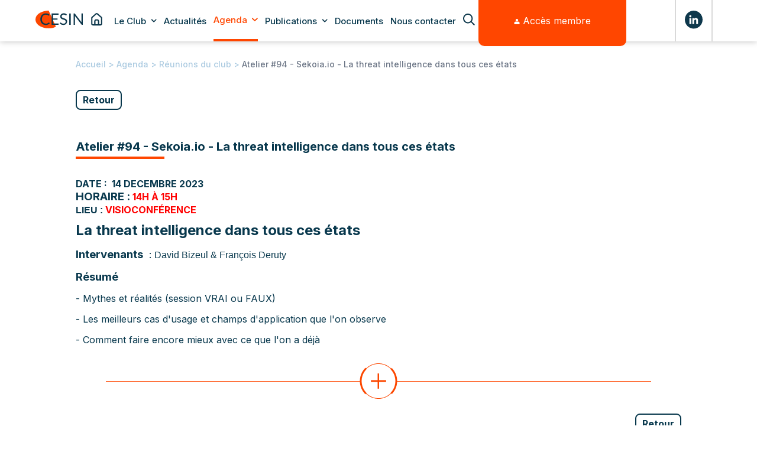

--- FILE ---
content_type: text/html; charset=UTF-8
request_url: https://cesin.fr/articles-slug/?slug=1815-Atelier+%2394+-+Sekoia.io+-+La+threat+intelligence+dans+tous+ces+%C3%A9tats
body_size: 31015
content:
<!doctype html>
<html lang="fr">

<head>
    
<meta charset="UTF-8">
<meta name="viewport"
      content="width=device-width, user-scalable=no, initial-scale=1.0, maximum-scale=1.0, minimum-scale=1.0">
<meta http-equiv="X-UA-Compatible" content="ie=edge">

<meta property="og:title" content="Atelier #94 - Sekoia.io - La threat intelligence dans tous ces états">
<meta property="og:description" content="DATE :&nbsp; 14 decembre 2023HORAIRE :&nbsp;14H &Agrave; 15HLIEU :&nbsp;VISIOCONF&Eacute;RENCE
La t">
<meta property="og:url" content="https://cesin.fr/">
<meta property="og:image" content="https://medias.cesin.fr/cesin/assets/logo_partage.png">
<meta property="og:image:secure_url" content="https://medias.cesin.fr/cesin/assets/logo_partage.png">
<meta property="og:image:width" content="600">
<meta property="og:image:height" content="300">

    <meta name="robots" content="noindex">


<title>Atelier #94 - Sekoia.io - La threat intelligence dans tous ces états</title>
<link rel="shortcut icon" type="image/x-icon" href="/assets/images/favicon.png">
<link rel="preconnect" href="https://fonts.googleapis.com">
<link rel="preconnect" href="https://fonts.gstatic.com" crossorigin>
<link href="https://fonts.googleapis.com/css2?family=Inter:wght@100;200;300;400;500;600;700;800;900&family=Montserrat:wght@200;300;400;600;700;800;900&display=swap" rel="stylesheet">

<link rel="stylesheet" href="/assets/libs/css/animate.css">
<link rel="stylesheet" href="/assets/styles/common.css?v=drdraer">
<script src="/assets/libs/js/jquery.js"></script>
<script src="/assets/libs/js/axios.js"></script>
<script src="/assets/libs/js/moment.js"></script>
<script src="/assets/libs/js/touch-dnd/touch-dnd.js"></script>
<script src="/assets/scripts/axiosConfig.js"></script>
<script src="/assets/scripts/login.js?v=1"></script>
<script src="/assets/scripts/commons.js?v=a"></script>
<script src="/publicConfig.js"></script>
<link rel="stylesheet" href="https://cdnjs.cloudflare.com/ajax/libs/font-awesome/6.6.0/css/all.min.css" integrity="sha512-Kc323vGBEqzTmouAECnVceyQqyqdsSiqLQISBL29aUW4U/M7pSPA/gEUZQqv1cwx4OnYxTxve5UMg5GT6L4JJg==" crossorigin="anonymous" referrerpolicy="no-referrer" />

<!-- Start Open Web Analytics Tracker -->
<script type="text/javascript">
//<![CDATA[
var owa_baseUrl = 'https://cesin-analytics.dernier-carat.com/';
var owa_cmds = owa_cmds || [];
owa_cmds.push(['setSiteId', '696afa3557b6325e88998cc34ec7cfb0']);
owa_cmds.push(['trackPageView']);
owa_cmds.push(['trackClicks']);

(function() {
    var _owa = document.createElement('script'); _owa.type = 'text/javascript'; _owa.async = true;
    owa_baseUrl = ('https:' == document.location.protocol ? window.owa_baseSecUrl || owa_baseUrl.replace(/http:/, 'https:') : owa_baseUrl );
    _owa.src = owa_baseUrl + 'modules/base/dist/owa.tracker.js';
    var _owa_s = document.getElementsByTagName('script')[0]; _owa_s.parentNode.insertBefore(_owa, _owa_s);
}());
//]]>
</script>
<!-- End Open Web Analytics Code -->    <meta charset="UTF-8">
    <meta http-equiv="X-UA-Compatible" content="IE=edge">
    <meta name="viewport" content="width=device-width, initial-scale=1.0">
    <link rel="stylesheet" href="/assets/styles/article.css">
</head>

<body>
    <style>
        .disabledBtn {
            color: grey;
            border: 1px solid grey;
            background: lightgrey;
        }

        .disabledBtn:hover {
            cursor: not-allowed;
            color: grey;
            border: 1px solid grey;
            background: lightgrey;
        }
    </style>
    
<div class="mobileMenu">
    <div class="menuSlider">
        <div class="menuPanel">
            <div class="cross-box">
                <img src="/assets/images/cross_primary.svg" onclick="closeMobileMenu()" alt="">
            </div>
            <a class="menuMobileEl" onclick="moveLeft('panel-club')">
                <p>Le Club</p>
                <img src="/assets/images/chevron_right.svg" alt="" class="chevron chev-sec" width="10px">
            </a>
                            <a class="menuMobileEl" onclick="moveLeft('panel-3')">
                    <p>Actualités</p>
                                            <img src="/assets/images/chevron_right.svg" alt="" class="chevron chev-sec" width="10px">
                                    </a>
                            <a class="menuMobileEl" onclick="moveLeft('panel-4')">
                    <p>Agenda</p>
                                            <img src="/assets/images/chevron_right.svg" alt="" class="chevron chev-sec" width="10px">
                                    </a>
                            <a class="menuMobileEl" onclick="moveLeft('panel-7')">
                    <p>Publications</p>
                                            <img src="/assets/images/chevron_right.svg" alt="" class="chevron chev-sec" width="10px">
                                    </a>
            
            <a class="menuMobileEl" href="/documents.php">
                <p>Documents</p>
            </a>

            <a class="menuMobileEl" href="/contact.php">
                <p>Nous contacter</p>
            </a>
            <div class="socialMobileBox">
                <a href="https://www.linkedin.com/company/cesin-club/" target="_blank"><img src="/assets/images/linkedin.svg" style="margin-right: 20px" /></a>
                                
            </div>
        </div>
        <div class="menuPanel rightPanel" >

        </div>
        <div class="menuPanel rightPanel" id="panel-club">
            <div class="backMobile" onclick="moveRight()">
                <img src="/assets/images/chevron_left.svg" alt="">
                <p>Tout</p>
            </div>
            <p class="panelTitle">Le club</p>
            <a class="menuMobileEl inner" href="/pages/mot.php">
                <p>Le mot de président</p>
            </a>
            <a class="menuMobileEl inner" href="/pages/objectifs.php">
                <p>Nos objectifs</p>
            </a>
            <a class="menuMobileEl inner" href="/pages/vie.php">
                <p>La vie du club</p>
            </a>
            <a class="menuMobileEl inner" href="/pages/membres.php">
                <p>Les membres</p>
            </a>
            <a class="menuMobileEl inner" href="/apply.php">
                <p>Devenir membre</p>
            </a>
        </div>
                                    <div class="menuPanel rightPanel" style="display: none" id="panel-3">
                    <div class="backMobile" onclick="moveRight()">
                        <img src="/assets/images/chevron_left.svg" alt="">
                        <p>Tout</p>
                    </div>
                    <p class="panelTitle">Actualités</p>
                                            <a class="menuMobileEl inner" href="/articles/?idTheme=30">
                            <p>Actualités</p>
                        </a>

                                        </div>
                                                <div class="menuPanel rightPanel" style="display: none" id="panel-4">
                    <div class="backMobile" onclick="moveRight()">
                        <img src="/assets/images/chevron_left.svg" alt="">
                        <p>Tout</p>
                    </div>
                    <p class="panelTitle">Agenda</p>
                                            <a class="menuMobileEl inner" href="/articles/?idTheme=18">
                            <p>Réunions du club</p>
                        </a>

                                                <a class="menuMobileEl inner" href="/articles/?idTheme=21">
                            <p>Congrès</p>
                        </a>

                                                <a class="menuMobileEl inner" href="/articles/?idTheme=20">
                            <p>Université d'été</p>
                        </a>

                                                <a class="menuMobileEl inner" href="/articles/?idTheme=16">
                            <p>Evènements externes</p>
                        </a>

                                        </div>
                                                <div class="menuPanel rightPanel" style="display: none" id="panel-7">
                    <div class="backMobile" onclick="moveRight()">
                        <img src="/assets/images/chevron_left.svg" alt="">
                        <p>Tout</p>
                    </div>
                    <p class="panelTitle">Publications</p>
                                            <a class="menuMobileEl inner" href="/articles/?idTheme=23">
                            <p>Retombées presse</p>
                        </a>

                                                <a class="menuMobileEl inner" href="/articles/?idTheme=25">
                            <p>Bourse d'emplois</p>
                        </a>

                                                <a class="menuMobileEl inner" href="/articles/?idTheme=43">
                            <p>Veille Réglementaire</p>
                        </a>

                                        </div>
                        </div>
</div>

<div class="headerMobile">
    <a href="/"><img src="/assets/images/logo_cesin.svg" class="logoHeaderMobile"/></a>
    <div class="headerMobileElements">
                <a id="showSearchMobile" href="/search.php"><img src="/assets/images/search.svg"/></a>
        <a id="showMenuMobile" onclick="showMobileMenu()"><img src="/assets/images/burger.svg"/></a>
        <div class="headerMemberMobile" onclick="toLogin()">
                            <img src="/assets/images/ph_pp.svg" class="ph_pp" />
                    </div>
    </div>
</div>

<header>
        <a href="/"><img src="/assets/images/logo_cesin.svg" width="80px" /></a>


        <div id="headerElements">
                            <a href="/" class="home"><img src="/assets/images/home_picto.svg" width="25px" /></a>
                        <div class="menuEl ">
                <a href="/pages/mot.php">Le Club</a>
                <div class="subMenuContainer">
                    <div class="box-shadow-anchor"></div>
                    <div class="subMenuEl">
                        <a href="/pages/mot.php">Mot du président</a>
                    </div>
                    <div class="subMenuEl">
                        <a href="/pages/objectifs.php">Nos objectifs</a>
                    </div>
                    <div class="subMenuEl">
                        <a href="/pages/vie.php">La vie du club</a>
                    </div>
                    <div class="subMenuEl">
                        <a href="/pages/membres.php">Les membres</a>
                    </div>
                    <div class="subMenuEl">
                        <a href="/apply.php">Devenir membre</a>
                    </div>
                </div>
                <img class="chevron chev-prim" src="/assets/images/chev_primary.svg" width="10px" />
                <img src="/assets/images/chev_secondary.svg" alt="" class="chevron chev-sec" width="10px">
            </div>
                            <div class="menuEl ">
                    <a href="/articles/?idTheme=3">Actualités</a>

                    
                </div>
                            <div class="menuEl active-menu">
                    <a href="/articles/?idTheme=4">Agenda</a>

                                            <div class="subMenuContainer">
                            <div class="box-shadow-anchor"></div>
                                                                <div class="subMenuEl">
                                        <a href="/articles/?idTheme=18">Réunions du club</a>
                                    </div>
                                                                    <div class="subMenuEl">
                                        <a href="/articles/?idTheme=21">Congrès</a>
                                    </div>
                                                                    <div class="subMenuEl">
                                        <a href="/articles/?idTheme=20">Université d'été</a>
                                    </div>
                                                                    <div class="subMenuEl">
                                        <a href="/articles/?idTheme=16">Evènements externes</a>
                                    </div>
                                                        </div>
                        <img class="chevron chev-sec" src="/assets/images/chev_secondary.svg" width="10px" />
                        <img src="/assets/images/chev_primary.svg" alt="" class="chevron chev-prim" width="10px">
                    
                </div>
                            <div class="menuEl ">
                    <a href="/articles/?idTheme=7">Publications</a>

                                            <div class="subMenuContainer">
                            <div class="box-shadow-anchor"></div>
                                                                    <div class="subMenuEl">
                                            <a href="/articles/?idTheme=23">Retombées presse</a>
                                        </div>
                                                                            <div class="subMenuEl">
                                            <a href="/articles/?idTheme=25">Bourse d'emplois</a>
                                        </div>
                                                                            <div class="subMenuEl">
                                            <a href="/articles/?idTheme=43">Veille Réglementaire</a>
                                        </div>
                                                            </div>
                        <img class="chevron chev-sec" src="/assets/images/chev_secondary.svg" width="10px" />
                        <img src="/assets/images/chev_primary.svg" alt="" class="chevron chev-prim" width="10px">
                    
                </div>
            
            <div class="menuEl ">
                <a href="/documents.php">Documents</a>
            </div>
            
            <div class="menuEl ">
                <!-- <a href="/articles/archives.php">Archivés</a> -->
                <a href="/contact.php">Nous contacter</a>
            </div>
            <a id="showSearch" onclick="showSearch()"><img src="/assets/images/search.svg" width="20px" /></a>
            <a id="hideSearch" style="display:none;" onclick="hideSearch()"><img src="/assets/images/close.svg" width="20px" /></a>
        </div>

        <div id="headerMember" onclick="showLoginBox()">
                                <a class="white" id="headerLogin"><img src="https://medias.cesin.fr/cesin/assets/header/userpicto.png" width="10px" /> Accès membre</a>
                        </div>
        <div class="verticalSplitterInvisible"></div>
        <div id="headerTools">  
                    </div>

        <div id="socialHeader">
            <div class="verticalSplitterGrey"></div>
            <a href="https://www.linkedin.com/company/cesin-club/" target="_blank"><img src="/assets/images/linkedin.svg" width="30px" /></a>
            <div class="verticalSplitterGrey"></div>
                    </div>
</header>

<div class="login-box" style="display: none">
    <form action="/api/login.php" method="POST" id="loginForm">
        <div class="login-field">
            <p class="login-label">Identifiant</p>
            <input type="email" name="email" id="loginEmail">
        </div>
        <div class="login-field">
            <p class="login-label">Mot de passe</p>
            <input type="password" name="password" id="loginPassword">
        </div>

        <input type="hidden" name="url" id="loginUrl" value="https://cesin.fr/articles-slug/?slug=1815-Atelier+%2394+-+Sekoia.io+-+La+threat+intelligence+dans+tous+ces+%C3%A9tats">

        <a href="/forgot-password.php" class="forgotten-password">Mot de passe oublié</a>

        <button class="login-button">Connexion</button>
        <a class="login-signin" href="/apply.php">Devenir membre</a>

        <img class="login-close" onclick="hideLoginBox()" src="/assets/images/login-close.svg">
    </form>
</div>

<div class="search" style="display: none">
    <input type="text" placeholder="Rechercher" id="searchTerm">
    <div class="search-button" onclick="submitSearch()">
        <img src="/assets/images/search-valid.svg" alt="">
    </div>
</div>

<form style="visibility: hidden" action="/search.php" id="search-form" method="get">
    <input id="query" type="hidden" name="query">
</form>

<script>

    function moveLeft(panel){
        document.querySelector('.menuSlider').style.left = '-250px'
        document.querySelectorAll('.rightPanel').forEach(el => el.style.display = 'none')
        document.querySelector('#'+panel).style.display = 'block'
        document.querySelector('.menuSlider').style.left = '-250px'
    }

    function moveRight(){
        document.querySelector('.menuSlider').style.left = '0'
    }


    function toProfile(){
        window.location = '/profile.php'
    }

    function toLogin(){
        window.location = '/login.php'
    }

    function showMobileMenu(){
        document.querySelector('.mobileMenu').style.top = 0
        //document.querySelector('main').style.filter = 'blur(3px)'
        //document.querySelector('footer').style.filter = 'blur(3px)'
    }

    function closeMobileMenu(){
        document.querySelector('.mobileMenu').style.top = '-500px'
        //document.querySelector('main').style.filter = 'unset'
        //document.querySelector('footer').style.filter = 'unset'
    }

    function showSearch(){
        document.querySelector('.search').style.display = 'flex'
        hideLoginBox()
        document.querySelector('#showSearch').style.display = 'none'
        document.querySelector('#hideSearch').style.display = 'inline'
    }

    function hideSearch(){
        document.querySelector('.search').style.display = 'none'
        document.querySelector('#showSearch').style.display = 'inline'
        document.querySelector('#hideSearch').style.display = 'none'
    }

    function submitSearch(){
        const value = document.querySelector('#searchTerm').value
        if(value != ''){
            document.querySelector("#query").value = value
            document.querySelector("#search-form").submit()
        }
    }

    function showLoginBox(){
        document.querySelector('.login-box').style.display = 'block'
        hideSearch()
    }

    function hideLoginBox(){
        document.querySelector('.login-box').style.display = 'none'
    }

    function toProfile(){
        window.location = '/profile.php'
    }

    const loginBoxOffset = 60
    let sizes = document.querySelector("#headerMember").getBoundingClientRect();
    let sizesHeader = document.querySelector("header").getBoundingClientRect();
    document.querySelector('.login-box').style.left = (sizes.left - loginBoxOffset) + 'px'
    document.querySelector('.login-box').style.width = (sizes.width + (loginBoxOffset*2)) + 'px'
    document.querySelector('.login-box').style.top = sizesHeader.height + 'px'

    setTimeout(() => {
        document.querySelector('.search').style.left = (sizes.left - window.innerWidth * 0.6) + 'px'
        document.querySelector('.search').style.top = sizesHeader.height + 'px'
    }, 1000)

    addEventListener("resize", (event) => {
        let sizes = document.querySelector("#headerMember").getBoundingClientRect();
        document.querySelector('.login-box').style.left = (sizes.left - loginBoxOffset) + 'px'
        document.querySelector('.login-box').style.width = (sizes.width + (loginBoxOffset*2)) + 'px'
        document.querySelector('.login-box').style.top = sizesHeader.height + 'px'

        setTimeout(() => {
            document.querySelector('.search').style.left = (sizes.left - window.innerWidth * 0.6) + 'px'
            document.querySelector('.search').style.top = sizesHeader.height + 'px'
        }, 1000)
    });

    (function() {
        const searchInput = document.getElementById('searchTerm');
        searchInput.addEventListener('keypress', function(e){
            if (e.key === 'Enter') {
	            submitSearch()
            }
        })
    })()
</script>
    <main>
        <div class="breadcrumbs">
                            <a href="/" class="crumb">Accueil</a> > <a href="/articles/?idTheme=4" class="crumb">Agenda</a> > <a href="/articles/?idTheme=18" class="crumb">Réunions du club</a> > <span class="crumb-actual">Atelier #94 - Sekoia.io - La threat intelligence dans tous ces états</span>
                    </div>
        <div id="mainArticle">
                            <div class="articleContainer">
                    <div class="backButton">Retour</div>
                                        
                    <div class="articleTitleContainer">
                        <p class="articleTitle">Atelier #94 - Sekoia.io - La threat intelligence dans tous ces états</p>
                        <div class="horizontalSplitterArticle"></div>
                        <p class="date" id="date" data-date="2023-12-14 14:00:00"></p>

                    </div>
                    <div class="articleContent">
                        <div class="articleContentText">
                            <h2 style="font-weight: bold; line-height: 1.1; box-sizing: border-box; margin: 20px 0px 10px; padding: 0px; font-family: Raleway, sans-serif; font-size: 20px; text-transform: uppercase; color: rgb(239, 74, 35) !important;"><span style="font-size: 16px;"><span style="box-sizing: border-box; margin: 0px; padding: 0px; color: rgb(0, 0, 0);"><span style="box-sizing: border-box; margin: 0px; padding: 0px; color: rgb(8, 56, 77);">DATE :</span>&nbsp; </span><span style="box-sizing: border-box; margin: 0px; padding: 0px; font-family: Arial, sans-serif; color: #ff0000;"><span style="box-sizing: border-box; margin: 0px; padding: 0px;"><span style="box-sizing: border-box; margin: 0px; padding: 0px;">14 decembre 2023</span></span></span><br style="box-sizing: border-box; margin: 0px; padding: 0px; color: rgb(119, 119, 119); font-family: Arial, sans-serif; font-size: 14px;"><span style="box-sizing: border-box; margin: 0px; padding: 0px; color: rgb(0, 0, 0); font-family: Calibri, sans-serif; font-size: 14pt;"><span style="box-sizing: border-box; margin: 0px; padding: 0px; color: rgb(8, 56, 77);"><strong>HORAIRE</strong> :</span></span><span style="box-sizing: border-box; margin: 0px; padding: 0px; color: rgb(119, 119, 119);">&nbsp;</span><span style="box-sizing: border-box; margin: 0px; padding: 0px; color: rgb(8, 56, 77);"><span style="box-sizing: border-box; margin: 0px; padding: 0px; color: rgb(255, 0, 0);">14H &Agrave; 15H</span></span><br style="box-sizing: border-box; margin: 0px; padding: 0px; color: rgb(119, 119, 119); font-family: Arial, sans-serif; font-size: 14px;"><span style="box-sizing: border-box; margin: 0px; padding: 0px; color: rgb(0, 0, 0); font-family: Calibri, sans-serif;"><span style="box-sizing: border-box; margin: 0px; padding: 0px; color: rgb(8, 56, 77); font-family: arial, helvetica, sans-serif;">LIEU :</span></span><span style="box-sizing: border-box; margin: 0px; padding: 0px; color: rgb(8, 56, 77);"><span style="box-sizing: border-box; margin: 0px; padding: 0px; color: rgb(255, 0, 0);">&nbsp;VISIOCONF&Eacute;RENC</span></span><span style="box-sizing: border-box; margin: 0px; padding: 0px; color: rgb(8, 56, 77);"><span style="box-sizing: border-box; margin: 0px; padding: 0px; color: rgb(255, 0, 0);">E</span></span></span></h2>
<p class="MsoNormal"><span style="color: rgb(53, 152, 219); font-size: 18pt;"><strong>La threat intelligence dans tous ces &eacute;tats</strong></span></p>
<p class="MsoNormal"><span style="font-size: 12pt;"><span style="font-family: Calibri, sans-serif; font-size: 14pt;"><strong>Intervenants</strong></span> &nbsp;: <span style="font-family: helvetica, arial, sans-serif;">David Bizeul &amp; Fran&ccedil;ois Deruty&nbsp;</span></span></p>
<p class="MsoNormal"><strong><span style="font-size: 14pt;">R&eacute;sum&eacute;</span></strong></p>
<p class="MsoNormal"><span style="font-size: 12pt;">- Mythes et r&eacute;alit&eacute;s (session VRAI ou FAUX)</span></p>
<p class="MsoNormal"><span style="font-size: 12pt;">- Les meilleurs cas d'usage et champs d'application que l'on observe</span></p>
<p class="MsoNormal"><span style="font-size: 12pt;">- Comment faire encore mieux avec ce que l'on a d&eacute;j&agrave;</span></p>                        </div>
                        <div class="eventHorizontalImages">
                            <div class="imgBox">
                                <img src="/assets/images/illuCongres.png" alt="">
                            </div>
                            <div class="eventHorizontalSplitter"></div>
                        </div>

                                                
                                                
                                                                                <input type="hidden" name="nbAteliersLeft" id="nbAteliersLeft" value="">
                    </div>


                    
                    
                    

                    <div class="bottomArticleLine">
                                                    <div class="placeholder"></div>
                        
                        <div class="backButton">Retour</div>
                    </div>
                </div>
                    </div>
        <input type="hidden" name="idArticle" value="1815" id="idArticle">
        <input type="hidden" name="nbMaxVoeux" value="" id="nbMaxVoeux">
        <input type="hidden" name="idTheme" value="18" id="idTheme">
        <input type="hidden" name="idSession" value="362" id="idSession">
        <input type="hidden" name="nbMaxVoeuxSpeedmeeting" value="" id="nbMaxVoeuxSpeedmeeting">
        <input type="hidden" name="nbSpeedMeetingsLeft" value="" id="nbSpeedMeetingsLeft">
    </main>
    <footer>
    <!--<img src="<?/*=getConfig('medias_url')*/ ?>/cesin/assets/footerBG.png" id="footerBG">-->
    <div class="logoBoxFooter">
        <img src="https://medias.cesin.fr/cesin/assets/logo-CESIN_Blanc 1.png" id="footerLogo" width="80px" />
    </div>

    <div id="footerContent">

        <div id="footer1" class="footerPart">
            <div class="footerTitleContainer">
                <p class="footerTitle">Contact</p>
                <div class="footerTitleEdging"></div>
            </div>
            <div>
                <br>
                <p class="bold white">Siège social :</p><br>
                <p class="white">CESIN - Club des Experts de la Sécurité de l’Information et du Numérique<br>
                    115 rue Saint-Dominique - 75007 PARIS</p><br>
                <p class="white">E-mail : contact(at)cesin.fr<br>
                <p class="white">SIRET 753 651 256 00020 - APE 9499Z</p>
            </div>
        </div>
        <div class="verticalSplitterWhiteFooter"></div>
        <div id="footer2" class="footerPart">
            <div class="c">
                <div class="footerTitleContainer">
                    <p class="footerTitle">Contact presse</p>
                    <div class="footerTitleEdging"></div>
                </div>
                <br>
                <p class="white bold">Véronique LOQUET</p>
                <p class="white">AL’X Communication</p>
                <br>
                <p class="white">E-mail : <span class="white bold">vloquet(at)alx-communication.com</span></p>
                <p class="white">Téléphone : <span class="white bold">06 68 42 79 68</span></p>
                <br>
                <div style="margin-top: 20px; border-top: 1px solid rgba(255,255,255,0.3); padding-top: 15px;">
                    <p class="white bold" style="margin-bottom: 10px;">📰 Ressources presse</p>
                    <a href="/articles/?idTheme=46" class="white" style="display: block; margin-bottom: 8px; opacity: 0.9; text-decoration: none; transition: text-decoration 0.2s;" onmouseover="this.style.textDecoration='underline'" onmouseout="this.style.textDecoration='none'">
                        Communiqués de presse
                    </a>
                    <a href="/assets/new_plaquette.pdf" target="_blank" class="white" style="display: block; opacity: 0.9; text-decoration: none; transition: text-decoration 0.2s;" onmouseover="this.style.textDecoration='underline'" onmouseout="this.style.textDecoration='none'">
                        Présentation du CESIN
                    </a>
                </div>
            </div>
        </div>
        <div class="verticalSplitterWhiteFooter" id="secondSplit"></div>
        <div id="footer3" class="footerPart">
            <div class="footerTitleContainer">
                <p class="footerTitle">Retrouvez-nous sur ces réseaux</p>
                <div class="footerTitleEdging"></div>
            </div>
            <br>

            <script async src="https://platform.twitter.com/widgets.js" charset="utf-8"></script>
            <br>
            <div class="rs">
                <a href="https://www.linkedin.com/company/cesin-club/" target="_blank">
                    <img src="/assets/images/linkedin_white.svg" alt="">
                </a>
            </div>
        </div>
    </div>


    <div class="horizontalSplitterWhiteFooter"></div>

    <div class="bottomMentions">
        <p>© 2022 CESIN — Tous droits réservés — <a href="/mentions-legales.php">Mentions légales</a> et <a href="/confidentialite.php">confidentialité</a></p>
        <p>Design par DCH-Design - Développement par Dernier Carat</p>
    </div>
</footer>    <script src="/assets/scripts/articles/registerEvent.js?vf=1db"></script>
    <script src="https://cdn.jsdelivr.net/npm/axios/dist/axios.min.js"></script>
<script src="/assets/libs/js/materialize.js"></script>
<script src="/assets/libs/js/highcharts.js"></script>
<script src="/assets/libs/js/moment.js"></script>
<script src="/assets/libs/js/momentWithLocales.js"></script>
<script>
    function clickFileInput(inputId){
        document.querySelector('#'+inputId).click()
    }

    function inputFileInput(inputId, imgId){
        const [file] = document.querySelector('#'+inputId).files
        console.log(file);
        console.log("imgId", imgId);
        if (file) {
            document.querySelector('#'+imgId).src = URL.createObjectURL(file)
            document.querySelector('#'+imgId).style.display = "block"
            // document.querySelector('#nophoto').style.display = "none"
        }
    }
</script></body>

</html>

--- FILE ---
content_type: text/html; charset=UTF-8
request_url: https://cesin.fr/articles/api/getAteliers.php?idArticle=1815
body_size: 21782
content:

<!doctype html>
<html lang="fr">
    <head>
        
<meta charset="UTF-8">
<meta name="viewport"
      content="width=device-width, user-scalable=no, initial-scale=1.0, maximum-scale=1.0, minimum-scale=1.0">
<meta http-equiv="X-UA-Compatible" content="ie=edge">

<meta property="og:title" content="CESIN">
<meta property="og:description" content="CESIN">
<meta property="og:url" content="https://cesin.fr/">
<meta property="og:image" content="https://medias.cesin.fr/cesin/assets/logo_partage.png">
<meta property="og:image:secure_url" content="https://medias.cesin.fr/cesin/assets/logo_partage.png">
<meta property="og:image:width" content="600">
<meta property="og:image:height" content="300">

    <meta name="robots" content="noindex">


<title>CESIN</title>
<link rel="shortcut icon" type="image/x-icon" href="/assets/images/favicon.png">
<link rel="preconnect" href="https://fonts.googleapis.com">
<link rel="preconnect" href="https://fonts.gstatic.com" crossorigin>
<link href="https://fonts.googleapis.com/css2?family=Inter:wght@100;200;300;400;500;600;700;800;900&family=Montserrat:wght@200;300;400;600;700;800;900&display=swap" rel="stylesheet">

<link rel="stylesheet" href="/assets/libs/css/animate.css">
<link rel="stylesheet" href="/assets/styles/common.css?v=drdraer">
<script src="/assets/libs/js/jquery.js"></script>
<script src="/assets/libs/js/axios.js"></script>
<script src="/assets/libs/js/moment.js"></script>
<script src="/assets/libs/js/touch-dnd/touch-dnd.js"></script>
<script src="/assets/scripts/axiosConfig.js"></script>
<script src="/assets/scripts/login.js?v=1"></script>
<script src="/assets/scripts/commons.js?v=a"></script>
<script src="/publicConfig.js"></script>
<link rel="stylesheet" href="https://cdnjs.cloudflare.com/ajax/libs/font-awesome/6.6.0/css/all.min.css" integrity="sha512-Kc323vGBEqzTmouAECnVceyQqyqdsSiqLQISBL29aUW4U/M7pSPA/gEUZQqv1cwx4OnYxTxve5UMg5GT6L4JJg==" crossorigin="anonymous" referrerpolicy="no-referrer" />

<!-- Start Open Web Analytics Tracker -->
<script type="text/javascript">
//<![CDATA[
var owa_baseUrl = 'https://cesin-analytics.dernier-carat.com/';
var owa_cmds = owa_cmds || [];
owa_cmds.push(['setSiteId', '696afa3557b6325e88998cc34ec7cfb0']);
owa_cmds.push(['trackPageView']);
owa_cmds.push(['trackClicks']);

(function() {
    var _owa = document.createElement('script'); _owa.type = 'text/javascript'; _owa.async = true;
    owa_baseUrl = ('https:' == document.location.protocol ? window.owa_baseSecUrl || owa_baseUrl.replace(/http:/, 'https:') : owa_baseUrl );
    _owa.src = owa_baseUrl + 'modules/base/dist/owa.tracker.js';
    var _owa_s = document.getElementsByTagName('script')[0]; _owa_s.parentNode.insertBefore(_owa, _owa_s);
}());
//]]>
</script>
<!-- End Open Web Analytics Code -->        <meta charset="UTF-8">
        <meta http-equiv="X-UA-Compatible" content="IE=edge">
        <meta name="viewport" content="width=device-width, initial-scale=1.0">
    </head>
    <body>
    
<div class="mobileMenu">
    <div class="menuSlider">
        <div class="menuPanel">
            <div class="cross-box">
                <img src="/assets/images/cross_primary.svg" onclick="closeMobileMenu()" alt="">
            </div>
            <a class="menuMobileEl" onclick="moveLeft('panel-club')">
                <p>Le Club</p>
                <img src="/assets/images/chevron_right.svg" alt="" class="chevron chev-sec" width="10px">
            </a>
                            <a class="menuMobileEl" onclick="moveLeft('panel-3')">
                    <p>Actualités</p>
                                            <img src="/assets/images/chevron_right.svg" alt="" class="chevron chev-sec" width="10px">
                                    </a>
                            <a class="menuMobileEl" onclick="moveLeft('panel-4')">
                    <p>Agenda</p>
                                            <img src="/assets/images/chevron_right.svg" alt="" class="chevron chev-sec" width="10px">
                                    </a>
                            <a class="menuMobileEl" onclick="moveLeft('panel-7')">
                    <p>Publications</p>
                                            <img src="/assets/images/chevron_right.svg" alt="" class="chevron chev-sec" width="10px">
                                    </a>
            
            <a class="menuMobileEl" href="/documents.php">
                <p>Documents</p>
            </a>

            <a class="menuMobileEl" href="/contact.php">
                <p>Nous contacter</p>
            </a>
            <div class="socialMobileBox">
                <a href="https://www.linkedin.com/company/cesin-club/" target="_blank"><img src="/assets/images/linkedin.svg" style="margin-right: 20px" /></a>
                                
            </div>
        </div>
        <div class="menuPanel rightPanel" >

        </div>
        <div class="menuPanel rightPanel" id="panel-club">
            <div class="backMobile" onclick="moveRight()">
                <img src="/assets/images/chevron_left.svg" alt="">
                <p>Tout</p>
            </div>
            <p class="panelTitle">Le club</p>
            <a class="menuMobileEl inner" href="/pages/mot.php">
                <p>Le mot de président</p>
            </a>
            <a class="menuMobileEl inner" href="/pages/objectifs.php">
                <p>Nos objectifs</p>
            </a>
            <a class="menuMobileEl inner" href="/pages/vie.php">
                <p>La vie du club</p>
            </a>
            <a class="menuMobileEl inner" href="/pages/membres.php">
                <p>Les membres</p>
            </a>
            <a class="menuMobileEl inner" href="/apply.php">
                <p>Devenir membre</p>
            </a>
        </div>
                                    <div class="menuPanel rightPanel" style="display: none" id="panel-3">
                    <div class="backMobile" onclick="moveRight()">
                        <img src="/assets/images/chevron_left.svg" alt="">
                        <p>Tout</p>
                    </div>
                    <p class="panelTitle">Actualités</p>
                                            <a class="menuMobileEl inner" href="/articles/?idTheme=30">
                            <p>Actualités</p>
                        </a>

                                        </div>
                                                <div class="menuPanel rightPanel" style="display: none" id="panel-4">
                    <div class="backMobile" onclick="moveRight()">
                        <img src="/assets/images/chevron_left.svg" alt="">
                        <p>Tout</p>
                    </div>
                    <p class="panelTitle">Agenda</p>
                                            <a class="menuMobileEl inner" href="/articles/?idTheme=18">
                            <p>Réunions du club</p>
                        </a>

                                                <a class="menuMobileEl inner" href="/articles/?idTheme=21">
                            <p>Congrès</p>
                        </a>

                                                <a class="menuMobileEl inner" href="/articles/?idTheme=20">
                            <p>Université d'été</p>
                        </a>

                                                <a class="menuMobileEl inner" href="/articles/?idTheme=16">
                            <p>Evènements externes</p>
                        </a>

                                        </div>
                                                <div class="menuPanel rightPanel" style="display: none" id="panel-7">
                    <div class="backMobile" onclick="moveRight()">
                        <img src="/assets/images/chevron_left.svg" alt="">
                        <p>Tout</p>
                    </div>
                    <p class="panelTitle">Publications</p>
                                            <a class="menuMobileEl inner" href="/articles/?idTheme=23">
                            <p>Retombées presse</p>
                        </a>

                                                <a class="menuMobileEl inner" href="/articles/?idTheme=25">
                            <p>Bourse d'emplois</p>
                        </a>

                                                <a class="menuMobileEl inner" href="/articles/?idTheme=43">
                            <p>Veille Réglementaire</p>
                        </a>

                                        </div>
                        </div>
</div>

<div class="headerMobile">
    <a href="/"><img src="/assets/images/logo_cesin.svg" class="logoHeaderMobile"/></a>
    <div class="headerMobileElements">
                <a id="showSearchMobile" href="/search.php"><img src="/assets/images/search.svg"/></a>
        <a id="showMenuMobile" onclick="showMobileMenu()"><img src="/assets/images/burger.svg"/></a>
        <div class="headerMemberMobile" onclick="toLogin()">
                            <img src="/assets/images/ph_pp.svg" class="ph_pp" />
                    </div>
    </div>
</div>

<header>
        <a href="/"><img src="/assets/images/logo_cesin.svg" width="80px" /></a>


        <div id="headerElements">
                            <a href="/" class="home"><img src="/assets/images/home_picto.svg" width="25px" /></a>
                        <div class="menuEl ">
                <a href="/pages/mot.php">Le Club</a>
                <div class="subMenuContainer">
                    <div class="box-shadow-anchor"></div>
                    <div class="subMenuEl">
                        <a href="/pages/mot.php">Mot du président</a>
                    </div>
                    <div class="subMenuEl">
                        <a href="/pages/objectifs.php">Nos objectifs</a>
                    </div>
                    <div class="subMenuEl">
                        <a href="/pages/vie.php">La vie du club</a>
                    </div>
                    <div class="subMenuEl">
                        <a href="/pages/membres.php">Les membres</a>
                    </div>
                    <div class="subMenuEl">
                        <a href="/apply.php">Devenir membre</a>
                    </div>
                </div>
                <img class="chevron chev-prim" src="/assets/images/chev_primary.svg" width="10px" />
                <img src="/assets/images/chev_secondary.svg" alt="" class="chevron chev-sec" width="10px">
            </div>
                            <div class="menuEl ">
                    <a href="/articles/?idTheme=3">Actualités</a>

                    
                </div>
                            <div class="menuEl ">
                    <a href="/articles/?idTheme=4">Agenda</a>

                                            <div class="subMenuContainer">
                            <div class="box-shadow-anchor"></div>
                                                                <div class="subMenuEl">
                                        <a href="/articles/?idTheme=18">Réunions du club</a>
                                    </div>
                                                                    <div class="subMenuEl">
                                        <a href="/articles/?idTheme=21">Congrès</a>
                                    </div>
                                                                    <div class="subMenuEl">
                                        <a href="/articles/?idTheme=20">Université d'été</a>
                                    </div>
                                                                    <div class="subMenuEl">
                                        <a href="/articles/?idTheme=16">Evènements externes</a>
                                    </div>
                                                        </div>
                        <img class="chevron chev-sec" src="/assets/images/chev_secondary.svg" width="10px" />
                        <img src="/assets/images/chev_primary.svg" alt="" class="chevron chev-prim" width="10px">
                    
                </div>
                            <div class="menuEl ">
                    <a href="/articles/?idTheme=7">Publications</a>

                                            <div class="subMenuContainer">
                            <div class="box-shadow-anchor"></div>
                                                                    <div class="subMenuEl">
                                            <a href="/articles/?idTheme=23">Retombées presse</a>
                                        </div>
                                                                            <div class="subMenuEl">
                                            <a href="/articles/?idTheme=25">Bourse d'emplois</a>
                                        </div>
                                                                            <div class="subMenuEl">
                                            <a href="/articles/?idTheme=43">Veille Réglementaire</a>
                                        </div>
                                                            </div>
                        <img class="chevron chev-sec" src="/assets/images/chev_secondary.svg" width="10px" />
                        <img src="/assets/images/chev_primary.svg" alt="" class="chevron chev-prim" width="10px">
                    
                </div>
            
            <div class="menuEl ">
                <a href="/documents.php">Documents</a>
            </div>
            
            <div class="menuEl ">
                <!-- <a href="/articles/archives.php">Archivés</a> -->
                <a href="/contact.php">Nous contacter</a>
            </div>
            <a id="showSearch" onclick="showSearch()"><img src="/assets/images/search.svg" width="20px" /></a>
            <a id="hideSearch" style="display:none;" onclick="hideSearch()"><img src="/assets/images/close.svg" width="20px" /></a>
        </div>

        <div id="headerMember" onclick="showLoginBox()">
                                <a class="white" id="headerLogin"><img src="https://medias.cesin.fr/cesin/assets/header/userpicto.png" width="10px" /> Accès membre</a>
                        </div>
        <div class="verticalSplitterInvisible"></div>
        <div id="headerTools">  
                    </div>

        <div id="socialHeader">
            <div class="verticalSplitterGrey"></div>
            <a href="https://www.linkedin.com/company/cesin-club/" target="_blank"><img src="/assets/images/linkedin.svg" width="30px" /></a>
            <div class="verticalSplitterGrey"></div>
                    </div>
</header>

<div class="login-box" style="display: none">
    <form action="/api/login.php" method="POST" id="loginForm">
        <div class="login-field">
            <p class="login-label">Identifiant</p>
            <input type="email" name="email" id="loginEmail">
        </div>
        <div class="login-field">
            <p class="login-label">Mot de passe</p>
            <input type="password" name="password" id="loginPassword">
        </div>

        <input type="hidden" name="url" id="loginUrl" value="https://cesin.fr/login.php">

        <a href="/forgot-password.php" class="forgotten-password">Mot de passe oublié</a>

        <button class="login-button">Connexion</button>
        <a class="login-signin" href="/apply.php">Devenir membre</a>

        <img class="login-close" onclick="hideLoginBox()" src="/assets/images/login-close.svg">
    </form>
</div>

<div class="search" style="display: none">
    <input type="text" placeholder="Rechercher" id="searchTerm">
    <div class="search-button" onclick="submitSearch()">
        <img src="/assets/images/search-valid.svg" alt="">
    </div>
</div>

<form style="visibility: hidden" action="/search.php" id="search-form" method="get">
    <input id="query" type="hidden" name="query">
</form>

<script>

    function moveLeft(panel){
        document.querySelector('.menuSlider').style.left = '-250px'
        document.querySelectorAll('.rightPanel').forEach(el => el.style.display = 'none')
        document.querySelector('#'+panel).style.display = 'block'
        document.querySelector('.menuSlider').style.left = '-250px'
    }

    function moveRight(){
        document.querySelector('.menuSlider').style.left = '0'
    }


    function toProfile(){
        window.location = '/profile.php'
    }

    function toLogin(){
        window.location = '/login.php'
    }

    function showMobileMenu(){
        document.querySelector('.mobileMenu').style.top = 0
        //document.querySelector('main').style.filter = 'blur(3px)'
        //document.querySelector('footer').style.filter = 'blur(3px)'
    }

    function closeMobileMenu(){
        document.querySelector('.mobileMenu').style.top = '-500px'
        //document.querySelector('main').style.filter = 'unset'
        //document.querySelector('footer').style.filter = 'unset'
    }

    function showSearch(){
        document.querySelector('.search').style.display = 'flex'
        hideLoginBox()
        document.querySelector('#showSearch').style.display = 'none'
        document.querySelector('#hideSearch').style.display = 'inline'
    }

    function hideSearch(){
        document.querySelector('.search').style.display = 'none'
        document.querySelector('#showSearch').style.display = 'inline'
        document.querySelector('#hideSearch').style.display = 'none'
    }

    function submitSearch(){
        const value = document.querySelector('#searchTerm').value
        if(value != ''){
            document.querySelector("#query").value = value
            document.querySelector("#search-form").submit()
        }
    }

    function showLoginBox(){
        document.querySelector('.login-box').style.display = 'block'
        hideSearch()
    }

    function hideLoginBox(){
        document.querySelector('.login-box').style.display = 'none'
    }

    function toProfile(){
        window.location = '/profile.php'
    }

    const loginBoxOffset = 60
    let sizes = document.querySelector("#headerMember").getBoundingClientRect();
    let sizesHeader = document.querySelector("header").getBoundingClientRect();
    document.querySelector('.login-box').style.left = (sizes.left - loginBoxOffset) + 'px'
    document.querySelector('.login-box').style.width = (sizes.width + (loginBoxOffset*2)) + 'px'
    document.querySelector('.login-box').style.top = sizesHeader.height + 'px'

    setTimeout(() => {
        document.querySelector('.search').style.left = (sizes.left - window.innerWidth * 0.6) + 'px'
        document.querySelector('.search').style.top = sizesHeader.height + 'px'
    }, 1000)

    addEventListener("resize", (event) => {
        let sizes = document.querySelector("#headerMember").getBoundingClientRect();
        document.querySelector('.login-box').style.left = (sizes.left - loginBoxOffset) + 'px'
        document.querySelector('.login-box').style.width = (sizes.width + (loginBoxOffset*2)) + 'px'
        document.querySelector('.login-box').style.top = sizesHeader.height + 'px'

        setTimeout(() => {
            document.querySelector('.search').style.left = (sizes.left - window.innerWidth * 0.6) + 'px'
            document.querySelector('.search').style.top = sizesHeader.height + 'px'
        }, 1000)
    });

    (function() {
        const searchInput = document.getElementById('searchTerm');
        searchInput.addEventListener('keypress', function(e){
            if (e.key === 'Enter') {
	            submitSearch()
            }
        })
    })()
</script>
        <main class="login-main">
                        <div class="login-box mobile">
                <form action="/api/login.php" method="POST" id="loginFormPage">
                    <div class="login-field">
                        <p class="login-label">Identifiant</p>
                        <input type="email" name="email" id="loginPageEmail">
                    </div>
                    <div class="login-field">
                        <p class="login-label">Mot de passe</p>
                        <input type="password" name="password" id="loginPagePassword">
                    </div>

                    <input type="hidden" name="url" id="loginPageUrl" value="/">

                    <a href="/forgot-password.php" class="forgotten-password">Mot de passe oublié</a>

                    <button class="login-button">Connexion</button>
                    <a class="login-signin" href="/apply.php">Devenir membre</a>
                </form>
            </div>
        </main>
        <script src="https://cdn.jsdelivr.net/npm/axios/dist/axios.min.js"></script>
<script src="/assets/libs/js/materialize.js"></script>
<script src="/assets/libs/js/highcharts.js"></script>
<script src="/assets/libs/js/moment.js"></script>
<script src="/assets/libs/js/momentWithLocales.js"></script>
<script>
    function clickFileInput(inputId){
        document.querySelector('#'+inputId).click()
    }

    function inputFileInput(inputId, imgId){
        const [file] = document.querySelector('#'+inputId).files
        console.log(file);
        console.log("imgId", imgId);
        if (file) {
            document.querySelector('#'+imgId).src = URL.createObjectURL(file)
            document.querySelector('#'+imgId).style.display = "block"
            // document.querySelector('#nophoto').style.display = "none"
        }
    }
</script>    </body>
</html>

--- FILE ---
content_type: text/html; charset=UTF-8
request_url: https://cesin.fr/articles/api/getSpeedMeetings.php?idSession=362
body_size: 21782
content:

<!doctype html>
<html lang="fr">
    <head>
        
<meta charset="UTF-8">
<meta name="viewport"
      content="width=device-width, user-scalable=no, initial-scale=1.0, maximum-scale=1.0, minimum-scale=1.0">
<meta http-equiv="X-UA-Compatible" content="ie=edge">

<meta property="og:title" content="CESIN">
<meta property="og:description" content="CESIN">
<meta property="og:url" content="https://cesin.fr/">
<meta property="og:image" content="https://medias.cesin.fr/cesin/assets/logo_partage.png">
<meta property="og:image:secure_url" content="https://medias.cesin.fr/cesin/assets/logo_partage.png">
<meta property="og:image:width" content="600">
<meta property="og:image:height" content="300">

    <meta name="robots" content="noindex">


<title>CESIN</title>
<link rel="shortcut icon" type="image/x-icon" href="/assets/images/favicon.png">
<link rel="preconnect" href="https://fonts.googleapis.com">
<link rel="preconnect" href="https://fonts.gstatic.com" crossorigin>
<link href="https://fonts.googleapis.com/css2?family=Inter:wght@100;200;300;400;500;600;700;800;900&family=Montserrat:wght@200;300;400;600;700;800;900&display=swap" rel="stylesheet">

<link rel="stylesheet" href="/assets/libs/css/animate.css">
<link rel="stylesheet" href="/assets/styles/common.css?v=drdraer">
<script src="/assets/libs/js/jquery.js"></script>
<script src="/assets/libs/js/axios.js"></script>
<script src="/assets/libs/js/moment.js"></script>
<script src="/assets/libs/js/touch-dnd/touch-dnd.js"></script>
<script src="/assets/scripts/axiosConfig.js"></script>
<script src="/assets/scripts/login.js?v=1"></script>
<script src="/assets/scripts/commons.js?v=a"></script>
<script src="/publicConfig.js"></script>
<link rel="stylesheet" href="https://cdnjs.cloudflare.com/ajax/libs/font-awesome/6.6.0/css/all.min.css" integrity="sha512-Kc323vGBEqzTmouAECnVceyQqyqdsSiqLQISBL29aUW4U/M7pSPA/gEUZQqv1cwx4OnYxTxve5UMg5GT6L4JJg==" crossorigin="anonymous" referrerpolicy="no-referrer" />

<!-- Start Open Web Analytics Tracker -->
<script type="text/javascript">
//<![CDATA[
var owa_baseUrl = 'https://cesin-analytics.dernier-carat.com/';
var owa_cmds = owa_cmds || [];
owa_cmds.push(['setSiteId', '696afa3557b6325e88998cc34ec7cfb0']);
owa_cmds.push(['trackPageView']);
owa_cmds.push(['trackClicks']);

(function() {
    var _owa = document.createElement('script'); _owa.type = 'text/javascript'; _owa.async = true;
    owa_baseUrl = ('https:' == document.location.protocol ? window.owa_baseSecUrl || owa_baseUrl.replace(/http:/, 'https:') : owa_baseUrl );
    _owa.src = owa_baseUrl + 'modules/base/dist/owa.tracker.js';
    var _owa_s = document.getElementsByTagName('script')[0]; _owa_s.parentNode.insertBefore(_owa, _owa_s);
}());
//]]>
</script>
<!-- End Open Web Analytics Code -->        <meta charset="UTF-8">
        <meta http-equiv="X-UA-Compatible" content="IE=edge">
        <meta name="viewport" content="width=device-width, initial-scale=1.0">
    </head>
    <body>
    
<div class="mobileMenu">
    <div class="menuSlider">
        <div class="menuPanel">
            <div class="cross-box">
                <img src="/assets/images/cross_primary.svg" onclick="closeMobileMenu()" alt="">
            </div>
            <a class="menuMobileEl" onclick="moveLeft('panel-club')">
                <p>Le Club</p>
                <img src="/assets/images/chevron_right.svg" alt="" class="chevron chev-sec" width="10px">
            </a>
                            <a class="menuMobileEl" onclick="moveLeft('panel-3')">
                    <p>Actualités</p>
                                            <img src="/assets/images/chevron_right.svg" alt="" class="chevron chev-sec" width="10px">
                                    </a>
                            <a class="menuMobileEl" onclick="moveLeft('panel-4')">
                    <p>Agenda</p>
                                            <img src="/assets/images/chevron_right.svg" alt="" class="chevron chev-sec" width="10px">
                                    </a>
                            <a class="menuMobileEl" onclick="moveLeft('panel-7')">
                    <p>Publications</p>
                                            <img src="/assets/images/chevron_right.svg" alt="" class="chevron chev-sec" width="10px">
                                    </a>
            
            <a class="menuMobileEl" href="/documents.php">
                <p>Documents</p>
            </a>

            <a class="menuMobileEl" href="/contact.php">
                <p>Nous contacter</p>
            </a>
            <div class="socialMobileBox">
                <a href="https://www.linkedin.com/company/cesin-club/" target="_blank"><img src="/assets/images/linkedin.svg" style="margin-right: 20px" /></a>
                                
            </div>
        </div>
        <div class="menuPanel rightPanel" >

        </div>
        <div class="menuPanel rightPanel" id="panel-club">
            <div class="backMobile" onclick="moveRight()">
                <img src="/assets/images/chevron_left.svg" alt="">
                <p>Tout</p>
            </div>
            <p class="panelTitle">Le club</p>
            <a class="menuMobileEl inner" href="/pages/mot.php">
                <p>Le mot de président</p>
            </a>
            <a class="menuMobileEl inner" href="/pages/objectifs.php">
                <p>Nos objectifs</p>
            </a>
            <a class="menuMobileEl inner" href="/pages/vie.php">
                <p>La vie du club</p>
            </a>
            <a class="menuMobileEl inner" href="/pages/membres.php">
                <p>Les membres</p>
            </a>
            <a class="menuMobileEl inner" href="/apply.php">
                <p>Devenir membre</p>
            </a>
        </div>
                                    <div class="menuPanel rightPanel" style="display: none" id="panel-3">
                    <div class="backMobile" onclick="moveRight()">
                        <img src="/assets/images/chevron_left.svg" alt="">
                        <p>Tout</p>
                    </div>
                    <p class="panelTitle">Actualités</p>
                                            <a class="menuMobileEl inner" href="/articles/?idTheme=30">
                            <p>Actualités</p>
                        </a>

                                        </div>
                                                <div class="menuPanel rightPanel" style="display: none" id="panel-4">
                    <div class="backMobile" onclick="moveRight()">
                        <img src="/assets/images/chevron_left.svg" alt="">
                        <p>Tout</p>
                    </div>
                    <p class="panelTitle">Agenda</p>
                                            <a class="menuMobileEl inner" href="/articles/?idTheme=18">
                            <p>Réunions du club</p>
                        </a>

                                                <a class="menuMobileEl inner" href="/articles/?idTheme=21">
                            <p>Congrès</p>
                        </a>

                                                <a class="menuMobileEl inner" href="/articles/?idTheme=20">
                            <p>Université d'été</p>
                        </a>

                                                <a class="menuMobileEl inner" href="/articles/?idTheme=16">
                            <p>Evènements externes</p>
                        </a>

                                        </div>
                                                <div class="menuPanel rightPanel" style="display: none" id="panel-7">
                    <div class="backMobile" onclick="moveRight()">
                        <img src="/assets/images/chevron_left.svg" alt="">
                        <p>Tout</p>
                    </div>
                    <p class="panelTitle">Publications</p>
                                            <a class="menuMobileEl inner" href="/articles/?idTheme=23">
                            <p>Retombées presse</p>
                        </a>

                                                <a class="menuMobileEl inner" href="/articles/?idTheme=25">
                            <p>Bourse d'emplois</p>
                        </a>

                                                <a class="menuMobileEl inner" href="/articles/?idTheme=43">
                            <p>Veille Réglementaire</p>
                        </a>

                                        </div>
                        </div>
</div>

<div class="headerMobile">
    <a href="/"><img src="/assets/images/logo_cesin.svg" class="logoHeaderMobile"/></a>
    <div class="headerMobileElements">
                <a id="showSearchMobile" href="/search.php"><img src="/assets/images/search.svg"/></a>
        <a id="showMenuMobile" onclick="showMobileMenu()"><img src="/assets/images/burger.svg"/></a>
        <div class="headerMemberMobile" onclick="toLogin()">
                            <img src="/assets/images/ph_pp.svg" class="ph_pp" />
                    </div>
    </div>
</div>

<header>
        <a href="/"><img src="/assets/images/logo_cesin.svg" width="80px" /></a>


        <div id="headerElements">
                            <a href="/" class="home"><img src="/assets/images/home_picto.svg" width="25px" /></a>
                        <div class="menuEl ">
                <a href="/pages/mot.php">Le Club</a>
                <div class="subMenuContainer">
                    <div class="box-shadow-anchor"></div>
                    <div class="subMenuEl">
                        <a href="/pages/mot.php">Mot du président</a>
                    </div>
                    <div class="subMenuEl">
                        <a href="/pages/objectifs.php">Nos objectifs</a>
                    </div>
                    <div class="subMenuEl">
                        <a href="/pages/vie.php">La vie du club</a>
                    </div>
                    <div class="subMenuEl">
                        <a href="/pages/membres.php">Les membres</a>
                    </div>
                    <div class="subMenuEl">
                        <a href="/apply.php">Devenir membre</a>
                    </div>
                </div>
                <img class="chevron chev-prim" src="/assets/images/chev_primary.svg" width="10px" />
                <img src="/assets/images/chev_secondary.svg" alt="" class="chevron chev-sec" width="10px">
            </div>
                            <div class="menuEl ">
                    <a href="/articles/?idTheme=3">Actualités</a>

                    
                </div>
                            <div class="menuEl ">
                    <a href="/articles/?idTheme=4">Agenda</a>

                                            <div class="subMenuContainer">
                            <div class="box-shadow-anchor"></div>
                                                                <div class="subMenuEl">
                                        <a href="/articles/?idTheme=18">Réunions du club</a>
                                    </div>
                                                                    <div class="subMenuEl">
                                        <a href="/articles/?idTheme=21">Congrès</a>
                                    </div>
                                                                    <div class="subMenuEl">
                                        <a href="/articles/?idTheme=20">Université d'été</a>
                                    </div>
                                                                    <div class="subMenuEl">
                                        <a href="/articles/?idTheme=16">Evènements externes</a>
                                    </div>
                                                        </div>
                        <img class="chevron chev-sec" src="/assets/images/chev_secondary.svg" width="10px" />
                        <img src="/assets/images/chev_primary.svg" alt="" class="chevron chev-prim" width="10px">
                    
                </div>
                            <div class="menuEl ">
                    <a href="/articles/?idTheme=7">Publications</a>

                                            <div class="subMenuContainer">
                            <div class="box-shadow-anchor"></div>
                                                                    <div class="subMenuEl">
                                            <a href="/articles/?idTheme=23">Retombées presse</a>
                                        </div>
                                                                            <div class="subMenuEl">
                                            <a href="/articles/?idTheme=25">Bourse d'emplois</a>
                                        </div>
                                                                            <div class="subMenuEl">
                                            <a href="/articles/?idTheme=43">Veille Réglementaire</a>
                                        </div>
                                                            </div>
                        <img class="chevron chev-sec" src="/assets/images/chev_secondary.svg" width="10px" />
                        <img src="/assets/images/chev_primary.svg" alt="" class="chevron chev-prim" width="10px">
                    
                </div>
            
            <div class="menuEl ">
                <a href="/documents.php">Documents</a>
            </div>
            
            <div class="menuEl ">
                <!-- <a href="/articles/archives.php">Archivés</a> -->
                <a href="/contact.php">Nous contacter</a>
            </div>
            <a id="showSearch" onclick="showSearch()"><img src="/assets/images/search.svg" width="20px" /></a>
            <a id="hideSearch" style="display:none;" onclick="hideSearch()"><img src="/assets/images/close.svg" width="20px" /></a>
        </div>

        <div id="headerMember" onclick="showLoginBox()">
                                <a class="white" id="headerLogin"><img src="https://medias.cesin.fr/cesin/assets/header/userpicto.png" width="10px" /> Accès membre</a>
                        </div>
        <div class="verticalSplitterInvisible"></div>
        <div id="headerTools">  
                    </div>

        <div id="socialHeader">
            <div class="verticalSplitterGrey"></div>
            <a href="https://www.linkedin.com/company/cesin-club/" target="_blank"><img src="/assets/images/linkedin.svg" width="30px" /></a>
            <div class="verticalSplitterGrey"></div>
                    </div>
</header>

<div class="login-box" style="display: none">
    <form action="/api/login.php" method="POST" id="loginForm">
        <div class="login-field">
            <p class="login-label">Identifiant</p>
            <input type="email" name="email" id="loginEmail">
        </div>
        <div class="login-field">
            <p class="login-label">Mot de passe</p>
            <input type="password" name="password" id="loginPassword">
        </div>

        <input type="hidden" name="url" id="loginUrl" value="https://cesin.fr/login.php">

        <a href="/forgot-password.php" class="forgotten-password">Mot de passe oublié</a>

        <button class="login-button">Connexion</button>
        <a class="login-signin" href="/apply.php">Devenir membre</a>

        <img class="login-close" onclick="hideLoginBox()" src="/assets/images/login-close.svg">
    </form>
</div>

<div class="search" style="display: none">
    <input type="text" placeholder="Rechercher" id="searchTerm">
    <div class="search-button" onclick="submitSearch()">
        <img src="/assets/images/search-valid.svg" alt="">
    </div>
</div>

<form style="visibility: hidden" action="/search.php" id="search-form" method="get">
    <input id="query" type="hidden" name="query">
</form>

<script>

    function moveLeft(panel){
        document.querySelector('.menuSlider').style.left = '-250px'
        document.querySelectorAll('.rightPanel').forEach(el => el.style.display = 'none')
        document.querySelector('#'+panel).style.display = 'block'
        document.querySelector('.menuSlider').style.left = '-250px'
    }

    function moveRight(){
        document.querySelector('.menuSlider').style.left = '0'
    }


    function toProfile(){
        window.location = '/profile.php'
    }

    function toLogin(){
        window.location = '/login.php'
    }

    function showMobileMenu(){
        document.querySelector('.mobileMenu').style.top = 0
        //document.querySelector('main').style.filter = 'blur(3px)'
        //document.querySelector('footer').style.filter = 'blur(3px)'
    }

    function closeMobileMenu(){
        document.querySelector('.mobileMenu').style.top = '-500px'
        //document.querySelector('main').style.filter = 'unset'
        //document.querySelector('footer').style.filter = 'unset'
    }

    function showSearch(){
        document.querySelector('.search').style.display = 'flex'
        hideLoginBox()
        document.querySelector('#showSearch').style.display = 'none'
        document.querySelector('#hideSearch').style.display = 'inline'
    }

    function hideSearch(){
        document.querySelector('.search').style.display = 'none'
        document.querySelector('#showSearch').style.display = 'inline'
        document.querySelector('#hideSearch').style.display = 'none'
    }

    function submitSearch(){
        const value = document.querySelector('#searchTerm').value
        if(value != ''){
            document.querySelector("#query").value = value
            document.querySelector("#search-form").submit()
        }
    }

    function showLoginBox(){
        document.querySelector('.login-box').style.display = 'block'
        hideSearch()
    }

    function hideLoginBox(){
        document.querySelector('.login-box').style.display = 'none'
    }

    function toProfile(){
        window.location = '/profile.php'
    }

    const loginBoxOffset = 60
    let sizes = document.querySelector("#headerMember").getBoundingClientRect();
    let sizesHeader = document.querySelector("header").getBoundingClientRect();
    document.querySelector('.login-box').style.left = (sizes.left - loginBoxOffset) + 'px'
    document.querySelector('.login-box').style.width = (sizes.width + (loginBoxOffset*2)) + 'px'
    document.querySelector('.login-box').style.top = sizesHeader.height + 'px'

    setTimeout(() => {
        document.querySelector('.search').style.left = (sizes.left - window.innerWidth * 0.6) + 'px'
        document.querySelector('.search').style.top = sizesHeader.height + 'px'
    }, 1000)

    addEventListener("resize", (event) => {
        let sizes = document.querySelector("#headerMember").getBoundingClientRect();
        document.querySelector('.login-box').style.left = (sizes.left - loginBoxOffset) + 'px'
        document.querySelector('.login-box').style.width = (sizes.width + (loginBoxOffset*2)) + 'px'
        document.querySelector('.login-box').style.top = sizesHeader.height + 'px'

        setTimeout(() => {
            document.querySelector('.search').style.left = (sizes.left - window.innerWidth * 0.6) + 'px'
            document.querySelector('.search').style.top = sizesHeader.height + 'px'
        }, 1000)
    });

    (function() {
        const searchInput = document.getElementById('searchTerm');
        searchInput.addEventListener('keypress', function(e){
            if (e.key === 'Enter') {
	            submitSearch()
            }
        })
    })()
</script>
        <main class="login-main">
                        <div class="login-box mobile">
                <form action="/api/login.php" method="POST" id="loginFormPage">
                    <div class="login-field">
                        <p class="login-label">Identifiant</p>
                        <input type="email" name="email" id="loginPageEmail">
                    </div>
                    <div class="login-field">
                        <p class="login-label">Mot de passe</p>
                        <input type="password" name="password" id="loginPagePassword">
                    </div>

                    <input type="hidden" name="url" id="loginPageUrl" value="/">

                    <a href="/forgot-password.php" class="forgotten-password">Mot de passe oublié</a>

                    <button class="login-button">Connexion</button>
                    <a class="login-signin" href="/apply.php">Devenir membre</a>
                </form>
            </div>
        </main>
        <script src="https://cdn.jsdelivr.net/npm/axios/dist/axios.min.js"></script>
<script src="/assets/libs/js/materialize.js"></script>
<script src="/assets/libs/js/highcharts.js"></script>
<script src="/assets/libs/js/moment.js"></script>
<script src="/assets/libs/js/momentWithLocales.js"></script>
<script>
    function clickFileInput(inputId){
        document.querySelector('#'+inputId).click()
    }

    function inputFileInput(inputId, imgId){
        const [file] = document.querySelector('#'+inputId).files
        console.log(file);
        console.log("imgId", imgId);
        if (file) {
            document.querySelector('#'+imgId).src = URL.createObjectURL(file)
            document.querySelector('#'+imgId).style.display = "block"
            // document.querySelector('#nophoto').style.display = "none"
        }
    }
</script>    </body>
</html>

--- FILE ---
content_type: text/css
request_url: https://cesin.fr/assets/styles/common.css?v=drdraer
body_size: 61438
content:
:root {
    --primary: #ff4600;
    --secondary:#08384d;
    --grey: #6D7787;
    --lightgrey: #D9D9D9;
    --lightBlue: #ACCBE1;
    --menuPanelWidth: 250px;
}
* {
    margin: 0;
    box-sizing: border-box;
    outline: none;
    color: black;
    font-family: 'Inter', sans-serif;
}

a {
    color: inherit;
    text-decoration: none;
}
.hiddenDC {
    display: none !important;
}
.white {
    color: white;
}
.primary {
    color: var(--primary);
}
.secondary {
    color: var(--secondary);
}
.primaryBG {
    background: var(--primary);
}
.secondaryBG {
    background: var(--secondary);
}
.lightBlueBG {
    background: var(--lightBlue);
}
.text-center {
    text-align: center;
}
.bold {
    font-weight: bold;
}
.p10 {
    padding: 10px;
}
.m10 {
    margin: 10px;
}
.ml10 {
    margin-left: 10px;
}
.mr10 {
    margin-right: 10px;
}
.mb10 {
    margin-bottom: 10px;
}
.mt10 {
    margin-top: 10px;
}
.fullwidth {
    width: 100%;
}
.font30 {
    font-size: 30px;
}
.center {
    text-align: center;
}
.mauto {
    margin: auto;
}
#previewsContainer {
    border: 2px solid var(--lightBlue);
    border-radius: 5px;
}
input[type=text], input[type=email], input[type=password], textarea {
    background: #F0F3F6;
    border-radius: 5px;
    padding: 10px;
    border:none;
    width: 100%;
}
textarea {
    height: 250px;
}
select {
    background: #F0F3F6;
    border-radius: 5px;
    padding: 10px;
    border:none;
    width: 100%;
}
.field {
    width: 100%;
    margin-top: 10px;
    margin-bottom: 30px;
    display: flex;
    align-items: center;
    justify-content: space-between;
    flex-wrap: wrap;
}
.half {
    width: 48%;
}
.field-label {
    width: 100%;
    color: var(--secondary);
    font-weight: bold;
    font-size: 14px;
    margin-bottom: 15px;
}
.error-field {
    border: 1px solid red !important;
    background: rgb(255, 203, 203) !important;
}
main {
    width: 100%;
    min-height: 100vh;
    padding-top: 100px;
    display: flex;
    flex-wrap: wrap;
}
header {
    position: fixed;
    display: flex;
    justify-content: space-between;
    align-items: center;
    padding: 0 60px;
    box-shadow: 0px 0px 10px rgba(0, 0, 0, 0.25);
    height: 70px;
    z-index: 50;
    background: white;
    width: 100%;
}

#headerMember {
    padding: 10px 25px;
    display: flex;
    flex-direction: column;
    align-items: center;
    justify-content: center;
    z-index: 10;
    cursor: pointer;
    position: relative;
}
#headerMemberProfile {
    display: flex;
    align-items: center;
    justify-content: space-between;
}

#headerMemberProfile p {
    word-break: break-word;
    text-overflow: ellipsis;
    width: calc(100% - 60px);
}

#headerMemberProfile .small {
    font-size: 12px;
}

#headerUserType {
    position: absolute;
    bottom: 5px;
    font-size: 10pt;
    color: var(--lightgrey);
    font-weight: bold;
}

#headerLogin {
    text-decoration: none;
}
.userPhoto {
    width: 50px;
    height: 50px;
    border-radius: 50%;
    overflow: hidden;
    object-fit: cover;
    border: 1px solid white;
}
#headerTools {
    width: 50px;
    display: flex;
    flex-direction: column;
    justify-content: center;
    align-items: center;
}

#headerElements {
    display: flex;
    flex-grow: 1;
    align-items: center;
    justify-content: space-around;
    height: 100%;
}

#menuContainer {
    display: flex;
    justify-content: space-between;
}
.menuEl {
    position: relative;
}
.menuEl:hover .subMenuContainer {
    display: block;
    overflow: hidden;
}
.menuEl a {
    color: var(--secondary);
    text-decoration: none;
    font-weight: 500;
    font-size: 15px;
}
.subMenuContainer:hover {
    display: block;
}
.subMenuContainer {
    min-width: 100%;
    width: 200px;
    display: none;
    position: absolute;
    top: 70px;
    left: 0px;
    background: white;
    padding: 5px;
    padding-left: 15px;
    padding-bottom: 20px;
    border-radius: 0 0 15px 15px;
    box-shadow: 0px 4px 4px rgba(0, 0, 0, 0.25);
}

.subMenuEl {
    margin: 10px auto;
    width: 100%;
}

.subMenuEl:hover a {
    color: var(--primary);
}

.subMenuEl a {
    color: var(--secondary);
}
#headerMember {
    background: var(--primary);
    height: 85px;
    border-bottom-left-radius: 10px;
    border-bottom-right-radius: 10px;
    max-width: 250px;
    min-width: 250px;
}
#articlesMain {
    width: 80%;
    display: flex;
    justify-content: space-between;
    margin: auto;
    flex-wrap: wrap;
}
#articlesContainer {
    display: flex;
    flex-direction: column;
    width: 100%;
}
#subThemesContainer {
    width: 60%;
    display: flex;
    justify-content: space-between;
    align-items: center;
    margin: auto;

}
.themeItem {
    padding: 15px;
}
.themeItem a {
    font-weight: 500;
    color: var(--secondary);
    text-decoration: none;
}
#userForm {
    display: flex;
    flex-direction: column;
    justify-content: center;
    align-items: center;
    width: 50%;
}
.profile-pic {
    width: 100px;
    height: 100px;
    object-fit: cover;
    border-radius: 50%;
    overflow: hidden;
    margin: auto;
    margin-top: 20px;
    margin-bottom: 20px;
}
.articleContent {
    width: 100%;
}

.documentsContainer {
    width: 100%;
    display: flex;
    flex-direction: column;
    margin-top: 35px;
}
#applyForm {
    display: flex;
    flex-direction: column;
}
.date {
    font-size: 12px;
    font-style: italic;
    color: rgb(116, 116, 116);
}
#socialHeader {
    display: flex;
    align-items: center;
}
.verticalSplitterGrey {
    width: 2px;
    height: 70px;
    background: #D9D9D9;
    margin-left: 15px;
    margin-right: 15px;
}
.verticalSplitterInvisible {
    width: 2px;
    height: 70px;
    margin-right: 15px;
}
.verticalSplitterLightBlue {
    width: 1px;
    height: 50px;
    background: var(--lightBlue);
    margin-left: 15px;
    margin-right: 15px;
}
#landing {
    width: 100%;
    height: 100vh;
    background: #F0F3F6;
    position: relative;
    display: flex;
}
#leftLanding {
    width: 40vw;
    display: flex;
    flex-direction: column;
    justify-content: center;
    align-items: center;
    z-index: 5;
    margin-left: 15vw;
}
#rightLanding {
    width: 30vw;
    display: flex;
    justify-content: right;
    align-items: center;
    z-index: 5;
    margin-right: 15vw;
}
#landingBG {
    position: absolute;
    width: 100%;
    height: 100vh;
    top: 0px;
    left: 0px;
    object-fit: cover;
}
#landingTitle {
    width: 100%;
    display: inline-block;
    color: white;
    font-weight: bold;
    font-size: 50px;
    margin-bottom: 20px;
}

#landingTitle .smaller {
    font-size: 1.6rem;
    color: white;
}
#landingDesc {
    width: 100%;
    display: inline-block;
    color: white;
    font-weight: bold;
    font-size: 15px;
    margin-top: 15px;
    margin-bottom: 15px;
}
#landingPic {

}
#landingCTA {
    width: 100%;
    margin-top: 70px;
}
.btnOutlinedPrimary {
    border-radius: 8px;
    border: 2px solid var(--primary);
    padding: 16px 24px;
    color: var(--primary);
    width: max-content;
    box-shadow: 0px 4px 4px rgba(0, 0, 0, 0.25);
    transition: 0.3s ease;
    background-color: transparent;
    cursor: pointer;
}
.btnOutlinedPrimary:hover {
    background: var(--primary);
    color: white;
}
footer {
    position: relative;
    padding: 50px;
    background-color: #0E384C;
    margin-top: 250px;
}
#footerLogo {
    z-index: 5;
}
#footerBG {
    position: absolute;
    top: 0px;
    left: 0px;
    z-index: -1;
    width: 100%;
    height: 100%;
}
#footerContent {
    width: 80%;
    margin: auto;
    display: flex;
    justify-content: space-between;
    align-items: center;
    z-index: 5;
    margin-top: 30px;
}
.horizontalSplitterWhiteFooter {
    width: 80%;
    height: 1px;
    background: #F0F3F6;
    margin: 40px auto;
}
.footerTitleEdging {
    width: 25px;
    height: 2px;
    margin-left: 10px;
    background: var(--primary);
}
.verticalSplitterWhiteFooter{
    width: 1px;
    align-self: stretch;
    background-color: white;
    z-index: 5;;
    margin-left: 30px;
    margin-right: 30px;
}
.footerTitleContainer {
    display: flex;
    align-items: center;
}
.footerTitle {
    color:white;
    font-weight: bold;
    font-size: 20px;
}
.footerPart {
    z-index: 5;
    align-self: stretch;
    display: flex;
    flex-direction: column;
}
footer p {
    font-size: 12px;
}
.pageTitleContainer {
    width: calc(100% - 100px);
    margin: 30px 50px;
}
.pageTitle {
    font-family: 'Montserrat', sans-serif;
    color: var(--secondary);
    font-size: 35px;
    font-weight: bold;
    margin-right: 30px;
}
.horizontalBlueSplitterTitle {
    height: 3px;
    background: var(--lightBlue);
    margin-top: 30px;
    margin-bottom: 30px;
    flex-grow: 1;
}
.horizontalPrimarySplitterTitle {
    width: 50px;
    height: 150%;
    background: var(--primary);
}
.pageContainer {
    width: 70%;
    margin: auto;
    padding: 15px;
}
.profile-page-content {
    width: 100%;
    display: flex;
    justify-content: space-between;
}
.profile-aside {
    width: 25%;
    display: flex;
    flex-direction: column;
}
.profile-middle {
    width: 70%;
}
.profile-right {
    width: 35%;
}
.profile-pic-aside {
    width: 150px;
    height: 150px;
    border-radius: 50%;
    overflow: hidden;
    object-fit: cover;
    margin-bottom: 20px;
    border: solid 1px var(--lightBlue);
}
.aside-splitter {
    width: 60%;
    height: 3px;
    background: var(--lightBlue);
    margin-top: 20px;
    margin-bottom: 20px;
}
.profile-aside a {
    text-decoration: none;
    margin-bottom: 20px;
    padding: 4px;
}
.partenaireImgPreview {
    width: 100px;
    margin: auto;
    margin-top: 20px;
    margin-bottom: 20px;
}
.btnPrimary {
    background: var(--primary);
    border-radius: 5px;
    padding: 16px 24px;
    border: solid 2px var(--primary);
    color: white;
    font-weight: bold;
    font-size: 16px;
    cursor: pointer;
    width: fit-content;
}

.btnPrimary:hover {
    background-color: white;
    color: var(--primary);
}

.btnLightBlue {
    background: var(--lightBlue);
    border-radius: 5px;
    padding: 16px 24px;
    border: none;
    color: white;
    font-weight: bold;
    font-size: 16px;
    cursor: pointer;
}


#publishForm {
    width: 74%;
    display: flex;
    justify-content: space-between;
}
.post-article-middle {
    width: 43%;
}
.post-article-right {
    width: 55%;
}

.articleItem {
    width: 100%;
    margin-bottom: 30px;
    padding: 10px;
    padding-bottom: 20px;
    border-bottom: 1px solid var(--lightBlue);
}
.articleItemContent {
    display: flex;
    width: 100%;
    justify-content: space-between;
}
.articleItemContentLeft {
    width: calc(100% - 210px);
    display: flex;
    flex-direction: column;
    justify-content: space-between;
    padding: 5px;
}
.articleItemContentRight {
    width: 200px;
    height: 200px;
    border-radius: 10px;
    border: 1px solid var(--lightBlue);
    overflow: hidden;
    display: flex;
    justify-content: center;
    align-items: center;
    margin-left: 10px;
}

.articleItemContentRight:empty{
    border: none;
}
.articleItem-noContentRight {
    border: none;
    height: 0%;
}

.articleItemContentRight img {
    width: 100%;
    height: 100%;
    object-fit: cover;
}
.articleItemTitle {
    color: var(--secondary);
    font-weight: 700;
    font-size: 20px;
}
.articleItemSplitter {
    height: 4px;
    width: 200px;
    background: var(--primary);
    margin-top: 10px;
    margin-bottom: 10px;
}
.articleItemFooter {
    display: flex;
    justify-content: space-between;
    align-items: center;
    width: 100%;
}
.articleItemDesc {
    font-size: 12px;
}
.articleItemSmallDate {
    font-size: 12px;
    color: var(--lightBlue);
}
.articleItemLink {
    color: var(--primary);
    font-weight: 700;
    font-size: 12px;
    text-decoration: none;
}
.articleItemEventHeader {
    padding: 5px;
}
.eventItemTheme {
    padding: 10px 20px;
    background: var(--primary);
    border-radius: 5px;
    margin-bottom: 5px;
    color: white;
    width: max-content;
}
.eventItemDate {
    color: var(--primary);
    font-size: 15px;
    font-weight: bold;
}

#mainContact {
    width: 80%;
    margin: auto;
    display: flex;
}

#bottomContact {
    width: 80%;
    margin: auto;
    display: flex;
}

#bottomContactLeft {
    width: 30%;
    margin-right: 2%;
    border-radius: 10px;
    padding: 10px;
    display: flex;
    flex-direction: column;
}

#bottomContactRight {
    width: 68%;
}

#contactLeft {
    width: 30%;
    margin-right: 2%;
    background: var(--secondary);
    border-radius: 10px;
    padding: 10px;
    padding-left: 30px;
    display: flex;
    flex-direction: column;
    position: relative;
    overflow: hidden;
}

.ronds {
    position: absolute;
    bottom: 0;
    right: 0;
    width: 65%;
    object-fit: contain;
}
#contactLeft p {
    color: white;
    font-size: 12px;
}
.contactItem {
    width: 80%;
    display: flex;
    align-items: center;
    justify-content: flex-start;
    margin-bottom: 30px;
}
.contactItem img {
    margin-right: 20px;
}
#contactRight {
    width: 68%;

}
.contactDisclaimer {
    font-weight: 400;
    font-size: 12px;
    color: var(--lightBlue);
}
#mainSearch {
    width: 80%;
    margin: auto;
}
#mainArticle {
    width: 80%;
    margin: auto; 
}
.articlePicPage {
    width: 100%;
    max-height: 50vh;
    object-fit: cover;
    margin-bottom: 20px;
    border-radius: 20px;
    overflow: hidden;
}
.articleTitle {
    color: var(--secondary);
    font-weight: 700;
    font-size: 20px;
}
.articleTitleContainer {
    margin-bottom: 30px;
}
.horizontalSplitterArticle {
    width: 150px;
    background: var(--primary);
    height: 4px;
    margin-bottom: 5px;
    margin-top: 5px;
}
.articleContainer {
    width: 100%;
}
.backButton {
    display: block;
    border: 2px solid var(--secondary);
    border-radius: 8px;
    padding: 5px 10px;
    width: max-content;
    margin-top: 10px;
    margin-bottom: 50px;
    text-decoration: none;
    color: var(--secondary);
    font-weight: bold;
    cursor: pointer;
}

.articleCreatedAt {
    text-align: right;
    margin-bottom: 20px;
    color: var(--lightBlue);
    font-weight: 500;
    font-size: 14px;
}
#paginationContainer {
    width: 100%;
    display: flex;
    justify-content: center;
    align-items: center;
}
.paginationItem {
    min-width: 30px;
    min-height: 30px;
    border-radius: 50%;
    display: flex;
    justify-content: center;
    align-items: center;
    margin: 5px;
}
.paginationItem a {
    color: white;
    font-size: 16px;
    text-decoration: none;
}
.eventHorizontalSplitter {
    width: 90%;
    height: 1px;
    background: var(--primary);
    margin: auto;
    margin-top: 50px;
    margin-bottom: 50px;
}
.eventBtnsContainer {
    margin-top: 10px;
    margin-bottom: 10px;
    display: flex;
    width: 100%;
    justify-content: center;
    align-items: flex-start;
}

.carousel {
    position: relative;
    height: 150%;
    margin: 0 auto;
    margin-top: 20px;
    width: 100%;
    display: flex;
    align-items: center;
}

.carousel-container {
    width: 100%;
    overflow-x: scroll;
    overflow-y: hidden;
    height: 100%;
    padding: 20px 0;
    -ms-overflow-style: none;
    scrollbar-width: none;
    border-top: solid 1px #ACCBE1;
    border-bottom: solid 1px #ACCBE1;
}

.carousel-container::-webkit-scrollbar {
    display: none;
}

.carousel-slides {
    display: flex;
    align-items: center;
    justify-content: space-between;
    height: 100%;
    width: 100%;
}

.carousel-slide {
    height: 100%;
    padding: 20px 30px;
    width: 25%;
    flex-shrink: 0;
}

.carousel-slide img {
    width: 100%;
    height: 100%;
    object-fit: contain;
}

.carousel-scroll-btn {
    height: 100%;
    width: 5%;
    top: 0;
    display: flex;
    align-items: center;
    justify-content: center;
    background-size: cover;
}

.carousel-container {
    width: calc(100% - 100px);
}

.carousel {}

.carousel-scroll-btn img {
    width: 30px;
    object-fit: contain;
    cursor: pointer;
}

.carousel-left {
    left: 0;
    background-image: url("/assets/images/gradientBGleft.png");
}

.carousel-right {
    right: 0;
    background-image: url("/assets/images/gradientBGright.png");
}

#sponsors {
    width: 75%;
    margin: 0 auto;
    margin-bottom: 70px;
}

.events-container {
    display: flex;
}

.event-arrow {
    width: 50px;
    display: flex;
    align-items: center;
    justify-content: center;
}

.event-arrow img {
    width: 30px;
    object-fit: contain;
    cursor: pointer;
}

.logoBoxFooter {
    width: 80%;
    margin: 0 auto;
}

#footer1, #footer2 {
    width: 33%;
}

#footer3 {
    width: 33%;
}

.bottomMentions {
    display: flex;
    align-items: center;
    justify-content: space-between;
    width: 80%;
    margin: 20px auto 0 auto;

    font-weight: bold;
    font-size: 14px;
}

.bottomMentions p {
    color: white;
}

#heroArticle {
    width: 80%;
    margin: 0 auto;
    margin-bottom: 100px;
}

.heroArticle {
    width: 100%;
    height: 60vh;
    border-radius: 20px;
    position: relative;
    overflow: hidden;
}

.heroArticle * {
    color: white;
}

.heroArticle img {
    width: 100%;
    height: 100%;
    object-fit: cover;
    overflow: hidden;
    position: absolute;
    top: 0;
    left: 0;
    z-index: -1;
    filter: brightness(0.8);
}

.heroInterface {
    padding: 1.5rem 2rem;
    display: flex;
    flex-direction: column;
    width: 100%;
    height: 100%;
}

.heroSeparator {
    flex-grow: 1;
}

.heroBottomLine {
    display: flex;
    align-items: center;
    justify-content: space-between;
}

.heroTooltip {
    padding: 10px 15px;
    background-color: var(--primary);
    border-radius: 5px;
    font-weight: bold;
    font-size: 1.1rem;
    width: fit-content;
}

.heroTitle {
    font-weight: bold;
    font-size: 1.3rem;
    margin-bottom: 1.3rem;
}

.heroContentPreview {
    margin-bottom: 1.3rem;
    font-size: 0.8rem;
}

.heroReadRemainings {
    color: var(--primary);
    font-weight: bold;
    font-size: 0.8rem;
    text-decoration: none;
}

.heroDate {
    font-size: 0.8rem;
    font-weight: bold;
    color: var(--lightBlue)
}

.breadcrumbs {
    width: 80%;
    margin: 0 auto 25px auto;
    color: var(--lightBlue);
    font-weight: 500;
    font-size: 14px;
    height: fit-content;
}

.breadcrumbs > * {
    color: var(--lightBlue);
    text-decoration: none;
}

    .crumb-actual {
    color: var(--grey);
}

.articleContentText p {
    margin-bottom: 15px;
}

.articleContentText * {
    color: var(--secondary);
}

.articleContentText a {
    color: var(--primary);
    text-decoration: none;
    font-weight: 500;
    border-bottom: 1px solid var(--primary);
    transition: all 0.2s ease;
}

.articleContentText a:hover {
    background-color: var(--primary);
    color: white;
    padding: 2px 4px;
    border-radius: 3px;
    border-bottom: none;
}

/* Styles pour les spans MessageBody à l'intérieur des liens uniquement */
.articleContentText a span[data-olk-copy-source="MessageBody"] {
    color: inherit;
    text-decoration: inherit;
}

.articleContentText img {
    -width: 100%;
    object-fit: contain;
}
.atelierItem {
    padding: 5px 20px;
    margin-top: 10px;
    width: 100%;
    font-size: 16px;
    border-radius: 10px;
}
.atelierItem-pending {
    background: var(--lightBlue)
}
#eventContainer h3 {
    text-align: center;
    margin-bottom: 20px;
}

.noBoxShadow {
    box-shadow: unset !important;
}

.eventHorizontalImages {
    position: relative;
    height: 90px;
    display: flex;
    align-items: center;
    justify-content: center;
}

.eventHorizontalImages .imgBox {
    width: 100%;
    display: flex;
    align-items: center;
    justify-content: center;
    position: absolute;
    top: 0;
    left: 0;
}

.bottomArticleLine {
    width: 100%;
    display: flex;
    justify-content: space-between;
    margin-top: 0px;
    align-items: baseline;
    flex-wrap: wrap;
}

.contactAsideTitle {
    font-weight: bold;
    font-size: 1.3rem !important;
    margin-bottom: 1.4rem;
    margin-top: 30px;
    margin-left: 10px;
}

.column {
    flex-direction: column;
}

.contactPresse {
    margin-left: 10px;
}

.contactPresse strong {
    color: white;
}

.contactPresse span {
    color: var(--primary);
}

.contactPresseTitle {
    font-weight: bold;
    font-size: 1.2rem !important;
    color: var(--primary) !important;
    margin-bottom: 0.5rem;
}

.contactPresse p:not(.contactPresseTitle){
    margin-bottom: 0.4rem;
}

.no-flex {
    display: block;
}

#subThemesContainer .active {
    color: var(--primary);
}

#subThemesContainer a:hover {
    color: var(--lightBlue);
}

.vie-content-line {
    display: flex;
    justify-content: space-between;
    width: 80%;
    margin: 0 auto;
    margin-top: 50px;
}

.vie-content {
    width: 49%;
}

.vie-content-header {
    display: flex;
    justify-content: space-between;
    align-items: center;
    margin-bottom: 30px;
    height: 75px;
}

.vie-content .deco-bar {
    width: 50%;
}

.deco-bar {
    margin-left: 20px;
    height: 5px;
    background-color: var(--lightBlue);
}

.inner-deco-bar {
    width: 15%;
    height: 100%;
    background-color: var(--primary);
}

.vie-content-title {
    color: var(--secondary);
    font-weight: bold;
    font-size: 20px;
}

.vie-content img {
    width: 100%;
    height: 200px;
    border-radius: 15px;
    object-fit: cover;
    margin-bottom: 30px;
}

.vie-content-text {
    font-size: 14px ;
    font-family: 'Inter', sans-serif;
    font-weight: 400;
    color: var(--secondary);
    line-height: 25px;

    margin-bottom: 20px;
}

.vie-content-text p:first-child {
    margin-bottom: 5px;
}

.vie-content-congress-access {
    color: var(--primary);
    border-bottom: 2px solid var(--primary);
    padding-bottom: 5px;
}

.mot {
    width: 80%;
    margin: 0 auto;
    display: flex;
    align-items: flex-start;
    justify-content: space-between;
    height: 80vh;
    margin-top: 50px;
}

.upquote {
    width: 100px;
    object-fit: contain;
}

.downquote {
    width: 100px;
    object-fit: contain;
    margin-left: auto;
}

.mot-aside {
    width: 30%;
    display: flex;
    align-items: center;
    justify-content: center;
    flex-direction: column;
    height: 100%;
}

.pres-pic {
    width: 100%;
    flex-grow: 1;
    object-fit: cover;
    border-radius: 25px;
}

.mot-main {
    -flex-grow:4;
    width: 60%;
    margin: 0 50px;
}

.mot-header .row {
    display: flex;
    align-items: center;
    justify-content: space-between;
}

.mot-header .deco-bar {
    flex-grow: 1;
    margin-left: 20px;
}

.mot-title {
    font-size: 35px;
    font-weight: bold;
    color: var(--secondary);
}

.mot-subheader {
    width: 40%;
    font-size: 15px;
    line-height: 15px;
    margin-bottom: 30px;
}

.mot-content p {
    margin-bottom: 10px;
    font-family: 'Inter', sans-serif;
    color: var(--secondary);
    font-size: 15px;
}

.pres-name {
    width: 100%;
    color: var(--primary);
    text-transform: uppercase;
    font-family: 'Inter', sans-serif;
    font-size: 15px;
    font-weight: bold;
    font-style: italic;
    text-align: left;
    margin: 20px 0 10px 0;
}

.logo-bar {
    width: 100%;
    display: flex;
    align-items: center;
    justify-content: center;
    margin: 50px 0;
}

.logo-bar img {
    width: 15vw;
    object-fit: contain;
}

.objectifs {
    width: 100%;
    height: fit-content;
    position: relative;
    display: flex;
    align-items: center;
    justify-content: center;
}

.objectifs > img {
    height: 100%;
    object-fit: contain;
    position: absolute;
    top: 0;
    left: 0;
}

.objectifs-item {
    display: flex;
    align-items: center;
    margin: 30px 0;
}

.objectifs-item p {
    font-weight: 500;
    font-size: 15px;
    color: var(--secondary);
    font-family: 'Inter', sans-serif;
}

.objectif-boule {
    height: 20px;
    width: 20px;
    background-color: var(--primary);
    border-radius: 1000px;
    margin-right: 30px;
}

#lines {
    width: 100vw;
    height: 100%;
    position: absolute;
    top: 0;
    left: 0;
}

.members-part1 {
    display: flex;
    align-items: flex-start;
    justify-content: space-between;
    width: 80%;
    margin: 0 auto;
    margin-top: 30px;
}

.members-part1 img {
    width: 30%;
    object-fit: contain;
    margin-left: 50px;
}

.members-part1 ul {
    margin-top: 12px;
}

.members-part1 li {
    list-style-image: url('/assets/images/spot.png');
    margin-bottom: 20px;
    font-family: 'Inter', sans-serif;
    font-size: 15px;
    font-weight: 400;
    color: var(--secondary);
}

.members-part2 {
    width: 80%;
    margin: 0 auto;
    margin-top: 30px;
}

.members-part2 .header {
    width: 100%;
    display: flex;
    align-items: center;
    justify-content: space-between;
    height: fit-content;
    margin-bottom: 25px;
}

.members-part2 .deco-bar {
    width: 70%;
}

.members-part2 .members-title {
    font-size: 25px;
    font-weight: 500;
    color: var(--secondary);
}

.primary-link {
    color: var(--primary);
    text-decoration: none;
}

.members-part2 p {
    margin-bottom: 20px;
    font-family: 'Inter', sans-serif;
    font-size: 15px;
    font-weight: 400;
    color: var(--secondary);
}

.button-line {
    display: flex;
    align-items: center;
    justify-content: center;
    margin-top: 70px;
    width: 100%;
}

.button-line button {
    border-radius: 5px;
    border: solid 2px var(--primary);
    padding: 15px 20px;
    color: var(--primary);
    font-weight: bold;
    cursor: pointer;
    background-color: white;
    margin: 0 20px;
}

.button-line button:hover {
    color: white;
    background-color: var(--primary);
}

.button-line button.blue {
    border-radius: 5px;
    border: solid 2px var(--lightBlue);
    padding: 15px 20px;
    color: var(--lightBlue);
    font-weight: bold;
    cursor: pointer;
    background-color: white;
    margin: 0 20px;
    text-transform: uppercase;
}

.button-line button.blue:hover {
    color: white;
    background-color: var(--lightBlue);
}

.members-part3 {
    width: 100%;
    background-image: url("/assets/images/fondBleu.png");
    background-position: top;
    background-repeat: no-repeat;
    background-size: cover;
}

.member-item {
    width: 200px;
    padding: 20px 0;
    background-color: #f1f3f6;
    border-radius: 15px;
    display: flex;
    flex-direction: column;
    align-items: center;
    margin-bottom: 80px;
    height: 250px;
}

.member-list {
    width: 80%;
    margin: 0 auto;
    padding-top: 200px;
    display: flex;
    justify-content: space-between;
    flex-wrap: wrap;
}

.member-item > img {
    width: 80px;
    height: 80px;
    border-radius: 1000px;
    margin-bottom: 10px;
    object-fit: cover;
}

.member-name {
    font-weight: bold;
    color: var(--secondary);
    font-size: 16px;
    margin: 0 auto;
    margin-bottom: 5px;
    text-align: center;
    width: 90%;
    -height: 40px;
}

.member-company {
    font-weight: bold;
    color: var(--grey);
    font-size: 14px;
    width: 90%;
    margin: 0 auto;
    margin-bottom: 5px;
    text-transform: uppercase;
    text-align: center;
    -height: 35px;
}

.member-function {
    font-weight: bold;
    color: var(--primary);
    font-size: 12px;
    margin-bottom: 10px;
    opacity: 0.5;
    text-align: center;
}

.social-link {
    cursor: pointer;
}

.member-row {
    display: flex;
    align-items: center;
    justify-content: space-between;
    width: 100%;
    margin: 0 auto;
}

.login-box {
    position: fixed;
    z-index: 10;
    background-color: white;
    box-shadow: rgba(0, 0, 0, 0.16) 0px 10px 36px 0px, rgba(0, 0, 0, 0.06) 0px 0px 0px 1px;
    padding: 50px 30px 20px 30px;
    border-bottom-left-radius: 20px;
    border-bottom-right-radius: 20px;
}

.login-field {
    padding:5px;
    border:2px solid var(--lightBlue);
    position: relative;
    border-radius: 10px;
    margin-bottom: 15px;
}

.login-field > .login-label {
    position:absolute;
    top:-8px;
    left:15px;
    background-color:white;
    padding: 0 6px;
}

.login-label {
    font-size: 12px;
    font-weight: 500;
    color: var(--lightBlue);
}

.login-field > input {
    border:none;
    padding: 5px;
}

.forgotten-password {
    font-weight: 500;
    font-size: 14px;
    color: var(--lightgrey);
    margin-bottom: 15px;
    display: block;
}

.login-button {
    display: block;
    margin: 0 auto 15px auto;
    padding: 10px 15px;
    background-color: var(--primary);
    color: white;
    border: solid 1px var(--primary);
    border-radius: 5px;
    cursor: pointer;
}

.login-signin {
    text-align: center;
    font-weight: 500;
    font-size: 14px;
    color: var(--lightgrey);
    margin-bottom: 15px;
    display: block;
    cursor: pointer;
}

.login-close {
    position: absolute;
    right: 20px;
    top: 20px;
    width: 10px;
    object-fit: contain;
    cursor: pointer;
}

.search {
    position: fixed;
    height: 60px;
    z-index: 10;
    background-color: white;
    box-shadow: rgba(0, 0, 0, 0.16) 0px 10px 36px 0px, rgba(0, 0, 0, 0.06) 0px 0px 0px 1px;
    padding-left: 15px;
    border-bottom-left-radius: 5px;
    border-bottom-right-radius: 5px;
    width: 40vw;
    display:flex;
    align-items: center;
    justify-content: space-between;
}

.search input {
    width: 90%;
    background-color: white;
    border-left: solid 2px var(--primary);
    border-radius: 0;
}

.search input::placeholder {
    color: var(--primary);
    opacity: 0.5;
    font-size: 16px;
}

.search-button {
    width: 60px;
    height: 100%;
    border-left: solid 2px var(--primary);
    display: flex;
    align-items: center;
    justify-content: center;
    cursor: pointer;
}

.menuEl {
    height: 100%;
    display: flex;
    align-items: center;
}

.menuEl:hover > * {
    color: var(--primary);
}

.chevron {
    margin-left: 8px;
    display: inline-block;
}

.chev-prim {
    display: none;
}

.menuEl:hover > .chev-sec {
    display: none;
}

.menuEl:hover > .chev-prim {
    display: inline-block;
}

.menuEl.active-menu {
    border-bottom: solid 4px var(--primary);
}

.menuEl.active-menu > * {
    color: var(--primary);
}

.menuEl.active-menu > .chev-sec {
    display: none;
}

.menuEl.active-menu > .chev-prim {
    display: inline-block;
}

.box-shadow-anchor {
    box-shadow: 0px 0px 10px rgba(0, 0, 0, 0.25);
    position: absolute;
    top: -70px;
    left: 0;
    width: 100%;
    height: 70px;
}

#showSearch, #hideSearch {
    cursor: pointer;
}

.active-home {
    border-bottom: solid 4px var(--primary);
    height: 100%;
    display: flex;
    align-items: center;
    justify-content: center;
}

.home {
    padding: 0 5px;
}

.profile-tabs {
    width: 100%;
    display: flex;
    align-items: center;
    justify-content: space-around;
    margin-bottom: 40px;
    flex-wrap: wrap;
}

.profile-tab {
    font-family: 'Inter', sans-serif;
    font-weight: 600;
    font-size: 14px;
    color: var(--lightBlue);
}

.profileSeparator {
    width: 1px;
    height: 20px;
    background-color: var(--secondary);
    display: block;
}

.profile-tab-active {
    color: var(--primary);
}

.profile-field-checkbox {
    width: 100%;
    margin-bottom: 6px;
}

.pageTitleAccount {
    font-family: 'Montserrat', sans-serif;
    color: var(--secondary);
    font-size: 22px;
    font-weight: bold;
    margin-right: 30px;
}

.headerMobile {
    display: none;
}

.mobileMenu {
    display: none;
}

.login-main {
    display: flex;
    align-items: center;
    justify-content: center;
    flex-direction: column;
}

.wrong-credentials {
    color: var(--primary);
    font-size: 16px;
    text-align: center;
    margin-bottom: 20px;
}

.login-box.mobile {
    width: 30vw;
    border-radius: 25px;
    position: relative;
}

.brMobile {
    display: none;
}

#shieldMobile {
    display: none;
}

.nodesktop {
    display: none;
}

.input-radio {
    display: flex;
    align-items: center;
    width: 100%;
    margin-bottom: 10px;
}

.input-radio label {
    font-family: 'Inter';
    color: var(--secondary);
}

.input-radio input {
    margin-right: 15px;
}

.field-select {
    width: 100%;
}

.field-select p {
    width: 100%;
    color: var(--secondary);
    font-weight: bold;
    font-size: 14px;
    margin-bottom: 15px;
}

.photo-input {
    width: 100%;
    display: flex;
    align-items: center;
    justify-content: center;
    flex-direction: column;
    background-color: #F0F3F6;
    border-radius: 10px;
    position: relative;
    cursor: pointer;
}

.photo-input input {
    display: none;
}

.max-size {
    position: absolute;
    right: 10px;
    bottom: 10px;
    text-align: right;
    font-size: 10px;
    font-family: 'Inter';
    color: var(--lightBlue);
}

.logo-pic {
    width: 100px;
    height: 100px;
    object-fit: contain;
    overflow: hidden;
    margin: auto;
    margin-top: 20px;
    margin-bottom: 20px;
}

.password-info {
    color: var(--lightBlue);
    font-size: 14px;
    text-align: center;
    margin-bottom: 15px;
}

.dz-message {
    height: 100%;
    font-size: 14px;
    color: var(--lightBlue);
    font-family: "Inter";
    display: block;
}

.us p {
    font-weight: normal;
}

.actus .carousel-slides {
    justify-content: flex-start;
}

.home-body *::-webkit-scrollbar {
    display: none;
}

/* Hide scrollbar for IE, Edge and Firefox */
.home-body * {
    -ms-overflow-style: none;  /* IE and Edge */
    scrollbar-width: none;  /* Firefox */
}

.member-item.fake {
    opacity: 0;
}

.rs {
    position: absolute;
    bottom: 30px;
    left: 40px;
    display: flex;
    align-items: center;
}

#footer3 .rs {
    position: relative;
    left: unset;
    bottom: unset;
    margin: 0 auto;
    width: fit-content;
    margin-top: 30px;
}

#footer3 .rs img {
    width: 30px;
    height: 30px;
}

.rs img {
    width: 20px;
    height: 20px;
    object-fit: contain;
}

.rs a:first-child {
    margin-right: 30px;
}

.c {
    width: fit-content;
    margin: 0 auto;
}

#label {
    background-color: #f0f3f600;
}

.profile-addresses-information {
    margin-bottom: 40px;
    font-family: 'Inter', sans-serif;
    color: var(--secondary);
    font-size: 15px;
    width: 50%;
    text-align: justify;
}

.profile-competence-information {
    width: 80%;
}
.competence-warning {
    margin-bottom: 40px;
}
#skipComp {
    margin-top: 20px;
    cursor: pointer;
}
#skipComp:hover {
    color: var(--primary);
}
.btnAgendaLink {
    color: var(--primary);
    font-weight: 700;
    font-size: 12px;
    text-decoration: none;
    margin-left: 40px;
}

#ateliersBtn, #workshopsActivitiesBtn {
    font-size: 16px;
}

.user-summary {
    margin-top: 40px;
}

.congress-center {
    margin-left: auto;
    margin-right: auto;
}
.congress-align-center {
    text-align: center;
}
#buttonsContainerFlexArticlePage {
    display: flex;
    justify-content: center;
    align-items: center;
}
#modalContainer {
    width: 100%;
    height: 100vh;
    position: fixed;
    top: 0px;
    left: 0px;
    background: rgba(0, 0, 0, 0.8);
    display: none;
    justify-content: center;
    align-items: center;
    z-index: 5;
}
#modalCocktailContainer {
    width: 90%;
    max-width: 600px;
    padding: 50px 15px;
    display: flex;
    justify-content: center;
    align-items: center;
    background: white;
    border-radius: 15px;
    flex-direction: column;
}

#cocktailModalBtnsBox {
    display: flex;
    flex-wrap: wrap;
}
#modalContainerCocktailUnregister2LeRetourPrequel {
    width: 100%;
    height: 100vh;
    position: fixed;
    top: 0px;
    left: 0px;
    background: rgba(0, 0, 0, 0.8);
    display: none;
    justify-content: center;
    align-items: center;
    z-index: 5;
}
#modalCocktailContainer {
    width: 90%;
    max-width: 600px;
    padding: 50px 15px;
    display: flex;
    justify-content: center;
    align-items: center;
    background: white;
    border-radius: 15px;
    flex-direction: column;
}
#cotisationModal {
    position: fixed;
    top:0px;
    left: 0px;
    width: 100%;
    height: 100vh;
    display: flex;
    justify-content: center;
    align-items: center;
    background: rgba(0, 0, 0, 0.8);
    z-index: 1000;
}
#cotisationModalContent p {
    text-align: center;
    -color: white;
    -font-size: 20px;
}
#cotisationModalContent {
    padding: 32px;
    border-radius: 10px;
    -background: rgba(0,0,0,0.8);
    max-width: 90%;
    width: 700px;
    margin: auto;
}
#cotisationModalClose {
    position: absolute;
    top: 10px;
    right: 10px;
    color: white;
    cursor: pointer;
}
.cotisation-modale-content {
    background-color: white;
    color: var(--secondary);
    padding: 40px;
}
.cotisation-modale-title {
    text-align: center;
    font-weight: bold;
    margin-bottom: 24px;
}
.cotisation-modale-title, .cotisation-text {
    color: var(--secondary);
    margin-bottom: 24px;
}

#profile_events_list {
    display: flex;
    flex-direction: column;
}
.profile_events_item {
    margin-top: 10px;
    margin-bottom: 10px;
}
.profile_events_header {
    display: flex;
    justify-content: space-between;
    align-items: center;
    flex-wrap: wrap;
    cursor: pointer;
    padding: 10px 20px;
    background-color: #f7fafd;
    border-radius: 10px 10px 0 0;
    border-radius: 10px;
}
.profile_events_label {
    width: calc(100% - 125px -  30px);
    padding: 10px;
    text-align: left;
    font-size: 16px;
    font-weight: bold;
}
.profile_events_datetime {
    width: 125px;
    border-right: 2px solid var(--lightBlue);
    text-align: left;
}
.profile_events_date {
    font-size: 18px;
    font-weight: bold;
}
.profile_events_time {
    font-size: 18px;
    font-weight: bold;
}
.profile_events_icon {
    margin-left: 5px;
    width: 25px;
}
.profile_events_content {
    opacity: 0;
    width: 100%;
    max-height: 0px;
    overflow: hidden;
    transition: 0.5s linear;
    color: var(--secondary);
}
.profile_events_content_opened {
    opacity: 1;
    max-height: 1500px;
    background-color: #eff5fa;
    padding: 15px;
}
.profile_events_content_title {
    margin-top: 10px;
    margin-bottom: 10px;
}
.profile_events_splitter {
    width: 100%;
    height: 2px;
    background: var(--lightBlue);
    margin-top: 10px;
    margin-bottom: 10px;
}
.profile_events_content_line {
    color: var(--secondary);
    white-space: pre-wrap;
}
.profile_events_content_footer {
    display: flex;
    flex-wrap: wrap;
    justify-content: space-between;
    padding: 15px 0;
    align-items: center;
}
.profile_events_btn {
    text-align: center;
    padding: 11px 15px;
    color: white;
    border-radius: 5px;
    font-weight: 500;
    font-size: 1rem;
    margin: 5px;
}
.profile_events_btn_primary {
    background: var(--primary);
    cursor: pointer;
}
.profile_events_btn_secondary {
    background: var(--secondary);
}
.profile_events_content_footer_btns {
    display: flex;
    margin-top: 5px;
    flex-wrap: wrap;
    width: 100%;
}
.profile_events_infos_container {
    width: 100%;
}
.profile_events_infos_row {
    width: 100%;
    display: flex;
    margin-bottom: 25px;
}
.profile_events_infos_half {
    width: 50%;
}
.profile_events_infos_third {
    width: 32%;
}
.profile_events_infos_item {
    display: flex;
}
.profile_events_infos_icon {
    display: block;
    width: 20px;
    margin: 4px;
    margin-right: 12px;
}
.profile_events_infos_top {
    color: #6D7787;
    font-size: 12px;
}
.profile_events_infos_bottom {
    color: var(--secondary);
    font-weight: bold;
}

.profile_events_item:has(.profile_events_content_opened) .profile_events_header  {
    border-radius: 10px 10px 0 0;
}

.with-dot {
    display:list-item;
    margin-left: 20px;
}

.profile_events_activity {
    padding: 15px;
    border-radius: 15px;
    border: solid 2px var(--primary);
    position: relative;
    padding-top: 35px;
    margin-bottom: 40px;
}

.profile_events_activity:first-child {
    margin-top: 35px;
}

.profile_events_activity_cartouche {
    display: flex;
    align-items: center;
    padding: 5px 15px;
    position: absolute;
    top: -26px;
    background-image: url("/assets/images/fond-cartouche.png");
    background-repeat: repeat-x;
    background-size: cover;
}

.profile_events_activity_cartouche_picto {
    margin-right: 15px;
}

.profile_events_activity_cartouche_toptext {
    color: var(--primary);
    font-weight: bold;
    font-size: 0.8rem;
}

.profile_events_activity_cartouche_bottomtext {
    color: var(--secondary);
    font-weight: bold;
    font-size: 0.9rem;
}

.profile_events_activity_header {
    margin-bottom: 20px
}

.profile_events_activity_header_activity {
    color: var(--primary);
    font-weight: bold;
    margin-right: 10px;
}
.profile_events_activity_header_hours {
    color: var(--secondary);
    font-weight: bold;
    margin-right: 10px;
}
.profile_events_activity_header_room {
    color: var(--secondary);
    font-weight: bold;
    padding-left: 10px;
    border-left: solid 2px var(--lightBlue);
}

.profile_events_activity_footer {
    margin-top: 20px;
    display: flex;
    justify-content: flex-end;
}

.profile_events_activity_plus {
    color: var(--primary);
    font-weight: bold;
    font-size: 0.9rem;
}
.secondaryOutlinedBtn {
    display: block;
    padding: 10px 5px;
    border: 2px solid var(--secondary);
    color: var(--secondary);
    border-radius: 6px;
    width: max-content;
}
#headerTrombinoscope {
    display: flex;
    width: 100%;
    justify-content: space-between;
    align-items: center;
}
#trombinoscopeContainer {
    display: flex;
    flex-wrap: wrap;
    justify-content: flex-start;
    min-height: 80vh;
}
.trombinoscopeItem {
    /* width: 100vw; */
    /* height: 50vh; */
    width: 25%;
    margin: 15px;
}
.trombinoscopeItemPortrait {
    width: 90px;
    height: 90px;
    border-radius: 50%;
    object-fit: cover;
    object-position: center;
    display: block;
    margin: auto;
    margin-bottom: 10px;
}
.trombinoscopeItemPortraitplaceholder {
    background: var(--primary);
}
#trombinoscopeSort {
    color: var(--lightBlue);
    padding: 3px;
    align-self: flex-start;
    font-size: 18px;
    font-weight: bold;
}
.trombinoscopeItemName {
    font-size: 13px;
}
.trombinoscopeIteSociete {
    font-size: 11px;
}
#bandeauStatsContainer {
    position: relative;
    /* background: linear-gradient(90deg, #FC4700 0%, #0E384C 100%, rgba(217, 217, 217, 0) 100%); */
    /* background: url('/assets/images/bandeau_stats_bg.svg'); */
    background: url('/assets/images/bandeau_stats_desktop2.png');
    background-position: center;
    background-size: cover;
    display: flex;
    flex-wrap: wrap;
    justify-content: space-between;
    padding: 10px;
    border-radius: 5px;
}
#bandeauStatsTitle {
    width: 100%;
    font-size: 16px;
    margin-bottom: 4px;
}
#bandeauStatsTitleMobile {
    width: 100%;
    font-size: 16px;
    padding: 10px;
}
.bandeauStatsPart {
    display: flex;
    flex-direction: column;
    align-items: center;
    width: 22%;
    padding-top: 10px;
    padding-bottom: 10px;
    border-right: 1px solid #ACCBE1;
}
.bandeauStatsPartBadge {
    display: flex;
    flex-direction: column;
    align-items: center;
    padding-top: 10px;
    padding-bottom: 10px;
    border-right: 1px solid #ACCBE1;
    width: 18%;
}
.bandeauStatsPartOpacity {
    position: relative;
    border-right: none;
}
.bandeauStatsPartNoBorder {
    border: none;
}
.bandeauStatsOpacityBG {
    background: rgba(255,255,255,0.1);
    position: absolute;
    top: 0px;
    left: 75%;
    width: 25%;
    height: 100%;
}
.bandeauStatsOpacityBGBadge {
    background: rgba(255,255,255,0.1);
    position: absolute;
    top: 0px;
    left: 62%;
    width: 18%;
    height: 100%;
}
.bandeauStatsSubtitle {
    font-size: 12px;
}
.bandeauStatsLi {
    font-size: 14px;
}
.bandeauStatsNumber {
    font-size: 24px;
    margin-top: 25px;
}
.bandeauStatsBadgeContainer {
    width: 18%;
    display: flex;
    justify-content: center;
    align-items: center;
    flex-direction: column;
}
#bandeauStatsContainerMobile {
    display: none;
    position: relative;
    /* background: linear-gradient(90deg, #FC4700 0%, #0E384C 100%, rgba(217, 217, 217, 0) 100%); */
    /* background: url('/assets/images/bandeau_stats_bg_mobile.svg'); */
    background: url('/assets/images/bandeau_stats_mobile.png');
    background-position: center;
    background-size: cover;
    flex-wrap: wrap;
    justify-content: space-between;
}
#bandeauStatsMobileLeft {
    width: 70%;
    display: flex;
    flex-wrap: wrap;
}
#bandeauStatsMobileTop {
    display: flex;
}
#bandeauStatsMobileRight {
    width: 30%;
}
.bandeauStatsPartBadgeMobile {
    width: 30%;
}
.bandeauStatsBadgeContainerMobile {
    width: 100%;
    padding: 10px;
}
.bandeauStatsPartMobile {
    width: 100%;
}
#bandeauStatsMobileBottom {
    width: 100%;
    position: relative;
    padding: 10px;
}
.bandeauStatsOpacityBGMobile {
    position: absolute;
    background: rgba(255,255,255,0.1);
    top: 0px;
    left: 0px;
    width: 100%;
    height: 125px;
}
.bandeauStatsBadgeMobile {
    transform: translateY(35px);
    display: block;
    margin: auto;
}
@media screen and (max-width: 1000px) {
    html {
        width: 100vw;
        overflow-x: hidden;
    }

    .member-item.fake {
        display: none;
    }

    header {
        display: none;
    }

    .headerMobile {
        position: fixed;
        top: 0;
        left: 0;
        height: 60px;
        max-height: 60px;
        width: 100vw;
        background-color: white;
        display: flex;
        justify-content: space-between;
        align-items: center;
        padding: 0 20px;
        box-shadow: 0px 0px 10px rgba(0, 0, 0, 0.25);
        z-index: 50;
    }


    .logoHeaderMobile {
        height: 30px;
        object-fit: contain;
    }

    .headerMobileElements {
        display: flex;
        align-items: center;
        justify-content: center;
    }

    .headerMemberMobile {
        background-color: var(--primary);
        height: 80px;
        width: 70px;
        border-radius: 0 0 100px 100px;
        margin-left: 20px;
        display: flex;
        align-items: center;
        justify-content: center;
    }

    .ph_pp {
        width: 30px;
        height: 30px;
        object-fit: contain;
    }

    .userPhotoMobile {
        border-radius: 1000px;
        border: solid 1px white;
        width: 50px;
        height: 50px;
        object-fit: cover;
        margin-top: 10px;
    }

    .headerMobileElements > a:not(:last-child) {
        margin-left: 20px;
    }

    .mobileMenu {
        display: block;
        width: var(--menuPanelWidth);
        height: 500px;
        background-color: white;
        position: fixed;
        top: -500px;
        right: 0;
        transition: top ease-in-out 0.5s;
        z-index: 40;
        box-shadow: rgba(0, 0, 0, 0.24) 0px 3px 8px;
        overflow: hidden;
    }

    .menuSlider {
        top: 0;
        left: 0;
        width: var(--menuPanelWidth);
        height: 500px;
        position: relative;
        display: flex;
        transition: left 0.5s ease-in-out;
    }

    .menuPanel {
        min-width: var(--menuPanelWidth);
        width: var(--menuPanelWidth);
        height: 500px;
        padding: 85px 25px 15px 25px;
    }

    .menuMobileEl {
        display: flex;
        align-items: center;
        justify-content: space-between;
        width: 100%;
        text-decoration: none;
        color: inherit;
        padding: 15px 0;
    }

    .menuMobileEl p {
        font-size: 14px;
        font-weight: 500;
        color: var(--secondary);
    }

    .menuMobileEl.inner {
        padding: 5px 0;
    }

    .menuMobileEl.inner p {
        font-weight: 400;
    }

    .menuMobileEl img {
        height: 10px;
        object-fit: contain;
    }

    .socialMobileBox {
        display: flex;
        margin-top: 25px;
        padding-top: 15px;
        border-top: solid 1px var(--primary);
        display: flex;
        align-items: center;
        width: fit-content;
    }

    .socialMobileBox img {
        height: 30px;
        object-fit: contain;
    }
    #wimiHeader {
        height: 70px;
        object-fit: contain;
    }
    .cross-box {
        margin-bottom: 15px;
    }

    .backMobile {
        display: flex;
        align-items: center;
        margin-bottom: 20px;
    }

    .backMobile p {
        color: var(--primary);
        font-size: 14px;
    }

    .backMobile img {
        display: block;
        margin-right: 20px;
    }

    .panelTitle {
        margin: 15px 0;
        font-weight: bold;
        font-size: 16px;
        color: var(--secondary);
    }

    .blurry {
        filter: blur(1.5rem);
        width: 100vw;
        height: 100vh;
        position: fixed;
        top: 0;
        left: 0;
        z-index: 35;
        background: url("/assets/images/flou.png");
    }

    #rightLanding {
        display: none;
    }

    #leftLanding {
        width: 100%;
        justify-content: flex-start;
        padding: 0 15px;
        padding-top: 150px;
        align-items: flex-start;
        position: relative;
        margin-left: 0;
    }

    #landingTitle {
        font-size: 1.8rem;
        width: 90%;
    }

    #landingTitle .smaller {
        font-size: 1.4rem;
        color: white;
    }

    #landingDesc {
        width: 90%;
    }

    .brMobile {
        display: inline-block;
    }

    footer {
        width: 100vw;
        overflow-x: hidden;
        padding: 20px;
    }

    #footerContent {
        margin: 0;
        flex-wrap: wrap;
        width: 100%;
    }

    .logoBoxFooter {
        width: 100%;
        margin-bottom: 20px;
    }

    #footer1, #footer2 {
        width: 48%;
    }

    #secondSplit {
        display: none;
    }

    #footer3 {
        width: 100%;
        margin-top: 50px;
    }

    .bottomMentions {
        width: 100%;
        display: block;
    }

    .bottomMentions p:first-child {
        margin-bottom: 15px;
    }

    .verticalSplitterWhiteFooter {
        margin: 0 5px;
    }

    .login-box.mobile {
        box-shadow: none;
        width: 100vw;
    }

    #shieldMobile {
        display: block;
        position: absolute;
        top: 70px;
        right: 15px;
        width: 30vw;
        object-fit: contain;
    }

    #landingDesc {
        width: 100%;
        font-size: 16px;
    }

    #indexPart2 {
        height: unset !important;
        width: 100%;
    }

    #heroArticle {
        width: 90%;
        height: 50vw;
    }

    .heroArticle {
        height: 60vw;
    }

    .heroTooltip {
        padding: 5px 7px;
        font-size: 10px;
    }

    .heroTitle {
        font-size: 1rem;
        margin-top: 10px;
    }

    .heroContentPreview {
        font-size: 0.7rem;
    }

    .heroDate {
        font-size: 0.7rem;
    }

    .heroReadRemainings {
        font-size: 0.7rem;
    }

    #articlesMain {
        width: 90%;
    }

    .articleItem {
        margin-bottom: 40px;
        padding: 0;
        padding-bottom: 20px;
    }

    .articleItemContent {
        flex-direction: column-reverse;
    }

    .articleItemContentRight {
        width: 100%;
        height: 100px;
        margin-left: 0;
        margin-bottom: 15px;
    }

    .articleItemContentRight:empty{
        border: none;
    }

    .articleItemTitle {
        font-size: 18px;
    }

    .articleItemContentLeft {
        width: 100%;
    }

    .articleItemDesc {
        margin-bottom: 15px;
    }

    .articleItemEventHeader {
        padding-left: 0;
    }

    .eventItemTheme {
        margin-bottom: 10px;
    }

    .eventItemDate {
        margin-bottom: 20px;
    }

    .bottomArticleLine {
        flex-direction: column;
    }

    .bottomArticleLine .backButton {
        margin-left: auto;
    }

    .documentsContainer {
        width: 100%;
        margin-bottom: 30px;
    }

    .breadcrumbs {
        display: none;
    }

    #mainContact {
        width: 100%;
        flex-direction: column;
    }

    #contactLeft {
        width: 100%;
        border-radius: 0;
        height: 80vh;
    }

    #contactRight {
        width: 100%;
        padding: 15px;
    }

    .field {
        flex-direction: column;
    }

    .field .half {
        width: 100%;
        margin-bottom: 30px;
    }

    .field .half:last-child {
        margin-top: 10px;
        margin-bottom: 0;
    }

    #bottomContact {
        flex-direction: column;
    }

    #bottomContactLeft {
        width: 100%;
    }

    #bottomContactRight {
        width: 100%;
    }

    #subThemesContainer {
        width: 80%;
        overflow-x: scroll;
    }

    .themeItem {
        width: fit-content;
        white-space: nowrap;
        font-size: 12px;
    }

    .themeItem:first-child {
        padding-left: 0;
    }

    .themeItem:last-child {
        padding-right: 0;
    }

    .verticalSplitterLightBlue {
        display: none;
    }

    .mot {
        flex-direction: column;
        height: unset;
        position: relative;
    }

    .mot-main {
        width: 100%;
        margin: 0;
    }

    .mot-title {
        font-size: 25px;
    }

    .mot-subheader {
        width: 100%;
    }

    .upquote {
        position: absolute;
        top: -20px;
        left: -26px;
        opacity: 0.5;
    }

    .pres-name {
        margin-right: 15px;
        text-align: right;
    }

    .downquote {
        position: relative;
        top: -50px;
        opacity: 0.5;
        right: -10px;
    }

    .vie-content-line {
        flex-direction: column;
        margin-top: 0;
        width: 90%;
    }

    .vie-content {
        width: 100%;
        margin-top: 20px;
        margin-bottom: 40px;
    }

    .nomobile {
        display: none;
    }

    .pageContainer {
        width: 90%;
        margin-top: 0;
        margin-bottom: 20px;
    }

    .pageContainer .pageTitle {
        font-size: 1.4rem;
    }

    .profile-aside {
        width: 100%;
        align-items: center;
    }

    .profile-pic-aside {
        border: solid 1px var(--lightBlue);
        width: 100px;
        height: 100px;
    }

    .profile-aside > p {
        font-weight: unset !important;
    }

    .nodesktop {
        display: block;
    }

    .profile-menu-mobile {
        width: 100%;
    }

    .profile-menu-mobile-item {
        padding: 10px 0;
        display: flex;
        align-items: center;
        justify-content: space-between;
        width: 100%;
    }

    .profile-menu-mobile-item img {
        height: 10px;
        object-fit: contain;
    }

    .profile-menu-mobile-item p {
        font-size: 0.9rem;
        font-weight: 500;
    }

    .profile-middle {
        width: 100%;
    }

    #userForm {
        width: 100%;
    }

    .btnLightBlue {
        width: 100%;
    }

    .profile-content-header {
        display: flex;
        align-items: center;
        justify-content: space-between;
    }

    .profile-content-header .backMobile {
        align-items: center;
        height: fit-content;
        margin-bottom: 0;
    }

    .members-part1 {
        flex-direction: column-reverse;
        width: 90%;
    }

    .members-part1 ul {
        padding-left: 0;
    }

    .members-part1 img {
        margin: 0;
        width: 100%;
        margin-bottom: 15px;
    }

    .members-part2 {
        width: 90%;
    }

    .button-line button {
        margin: 0 10px;
    }

    .member-item {
        width: 48%;
        height: 250px;
    }

    .member-row {
        flex-wrap: wrap;
    }

    .member-list {
        width: 90%;
    }

    .member-function {
        width: 90%;
        text-align: center;
    }

    .objectifs-item p {
        width: calc(100% - 50px);
        font-weight: 400;
    }

    .objectifs img {
        height: 50%;
        opacity: 0.3;
        z-index: -3;
        top: calc((100% - 50%) / 2);
    }

    .objectifs-list {
        width: 90%;
        margin: 0 auto;
    }

    .objectif-boule {
        width: 30px;
        height: 30px;
        margin-right: 20px;
    }

    .profile-aside {
        display: none;
    }

    .forceMobile {
        display: flex !important;
    }

    .us {
        width: 100%;
        display: flex;
        align-items: center;
        flex-direction: column;
    }

    .profile-right {
        display: none;
    }

    .password-info {
        color: var(--lightBlue);
        font-size: 14px;
        text-align: center;
        margin-bottom: 15px;
    }

    #publishForm {
        width: 100%;
        flex-direction: column;
    }

    .post-article-middle, .post-article-right {
        width: 100%;
    }

    .logo-bar img {
        width: 50vw;
    }


    .profile-addresses-information {
        width: 100%;
    }

    .articleItem-noContentRight {
        border: none;
        height: 0%;
    }
    .eventBtnsContainer {
        flex-direction: column;
    }


    .profile_events_infos_row {
        flex-wrap: wrap;
        margin: 0;
    }
    .profile_events_infos_half {
        width: 100%;
        margin-bottom: 20px;
    }
    .profile_events_infos_third {
        width: 100%;
        margin-bottom: 20px;
    }

    .profile_events_datetime {
        width: 75px;
    }

    .profile_events_label {
        width: calc(100% - 75px - 30px);
    }
    .profile_events_btn {
        width: 100%;
        margin: 0px;
        margin-bottom: 5px;
    }
    .trombinoscopeItem {
        width: 100%;
        display: flex;
        align-items: center;
        justify-content: space-between;
        margin: 0px;
        margin-bottom: 10px;
    }
    .trombinoscopeItemPortrait {
        margin-right: 10px;
    }
    .trombinoscopeItemContent {
        width: 70%;
    }
    .trombinoscopeItemContent p {
        text-align: left;
    }
    #trombinoscopeContainer {
        flex-direction: column;
    }
    #bandeauStatsContainer {
        display: none;
    }
    #bandeauStatsContainerMobile {
        display: flex;
    }
    .bandeauStatsNumber {
        margin-top: 15px;
        margin-bottom: 10px;
    }
}

--- FILE ---
content_type: text/css
request_url: https://cesin.fr/assets/styles/article.css
body_size: 1315
content:
#ateliersContainer {
    /* display: flex; */
    width: 100%;
    flex-wrap: wrap;
}

.atelier-checkbox-field {
    height: 21px;
    margin-top: 5px;
    margin-bottom: 5px;
    display: flex;
    align-items: center;
    justify-content: center;
}

.errorMsg {
    padding: 10px;
    color: red;
    width: 100%;
}



#validationEventCdtion {
    display: none;
        margin: auto;
            margin-top: 20px;
}
#eventControl {
    text-align: center;
        border: 1px solid #ff4600;
            padding: 20px;
            border-radius: 20px;
            background-color: rgb(255 70 0 / 10%);
}

.imageRightUnivSelected {
    background: var(--primary);
    color: white;
}

.user-summary {
    margin-top: 30px;
}

.document-link {
    text-decoration: none;
    transition: text-decoration 0.2s ease;
}

.document-link:hover {
    text-decoration: none;
}

.articleItemTitleLink{
    color: inherit;
    text-decoration: underline;
    transition: color 0.2s ease;
    display: inline;
}

.articleItemTitleLink:hover {
    color: var(--primary);
    text-decoration: underline;
}

.articleItemTitle {
    text-decoration: none !important;
}

.articleItemTitleLink:hover .articleItemTitle {
    text-decoration: none !important;
}

--- FILE ---
content_type: text/javascript
request_url: https://cesin.fr/publicConfig.js
body_size: 126
content:
const publicConfig = {
  "appName": "cesin",
  "domain_name_app": "cesin.fr",
  "medias_url": "https://medias.cesin.fr",
}

--- FILE ---
content_type: image/svg+xml
request_url: https://cesin.fr/assets/images/chevron_left.svg
body_size: 986
content:
<svg width="6" height="11" viewBox="0 0 6 11" fill="none" xmlns="http://www.w3.org/2000/svg">
<path d="M5.72069 10.6913C5.89958 10.4958 6 10.2314 6 9.95568C6 9.68001 5.89958 9.41553 5.72069 9.22002L2.32043 5.47391L5.72069 1.77998C5.89959 1.58447 6 1.31999 6 1.04432C6 0.768644 5.89959 0.504171 5.72069 0.308661C5.63139 0.210857 5.52516 0.133227 5.40811 0.080251C5.29106 0.0272746 5.16552 -3.64765e-08 5.03871 -4.20191e-08C4.91191 -4.75617e-08 4.78637 0.0272746 4.66932 0.0802509C4.55227 0.133227 4.44604 0.210857 4.35674 0.308661L0.284121 4.73304C0.194093 4.83004 0.122635 4.94545 0.0738704 5.07261C0.0251057 5.19977 -7.10088e-07 5.33616 -7.16109e-07 5.47391C-7.22131e-07 5.61166 0.0251057 5.74805 0.0738704 5.87521C0.122635 6.00237 0.194092 6.11778 0.284121 6.21479L4.35674 10.6913C4.44604 10.7891 4.55227 10.8668 4.66932 10.9197C4.78637 10.9727 4.91191 11 5.03871 11C5.16551 11 5.29106 10.9727 5.40811 10.9197C5.52516 10.8668 5.63139 10.7891 5.72069 10.6913Z" fill="#FC4700"/>
</svg>


--- FILE ---
content_type: text/javascript
request_url: https://cesin.fr/assets/scripts/axiosConfig.js
body_size: 574
content:
// function getCookie(name) {
//     const value = `; ${document.cookie}`;
//     const parts = value.split(`; ${name}=`);
//     if (parts.length === 2) return parts.pop().split(';').shift();
// }

function getToken() {
    let t = ""
    t = localStorage.getItem('token')
    return t
}
axios.defaults.params = {};
axios.interceptors.request.use(function (config) {
    config.params['authToken'] = getToken();
    return config;
}, function (error) {
    return Promise.reject(error);
});
// axios.defaults.headers.common['Authorization'] = `Bearer ${getCookie('token')}`

--- FILE ---
content_type: text/javascript
request_url: https://cesin.fr/assets/scripts/login.js?v=1
body_size: 1464
content:
$( document ).ready(async function() {
    $('#loginForm').on('submit', function(e) {
        e.preventDefault()
        let email = $('#loginEmail').val()
        let password = $('#loginPassword').val()
        let url = $('#loginUrl').val()

        let data = new FormData()
        data.append('email', email)
        data.append('password', password)
        login(data, url)
    })
    $('#loginFormPage').on('submit', function(e) {
        e.preventDefault()
        let email = $('#loginPageEmail').val()
        let password = $('#loginPagePassword').val()
        let url = $('#loginPageUrl').val()

        let data = new FormData()
        data.append('email', email)
        data.append('password', password)
        login(data, url)
    })
    function login(data, url) {
        axios.post('/api/login.php', data).then(response => {
            if(response.data == "Too much attempts"){
                alert("Trop de tentatives, réessayez plus tard")
                return
            }
            if (response.data.token) {
                localStorage.setItem('token', response.data.token)
                if (url) {
                    window.location.href = url
                }
                else {
                    window.location.href = "/"
                }
            }
            else {
                alert("Identifiant ou mot de passe incorrect")
            }
        })
    }
})

--- FILE ---
content_type: text/javascript
request_url: https://cesin.fr/assets/scripts/commons.js?v=a
body_size: 707
content:
$( document ).ready(function() {
    moment.locale('fr')
    for (let i = 0; i < document.getElementsByClassName('eventItemDate').length; i++) {
        const element = document.getElementsByClassName('eventItemDate')[i];

        if (element.dataset.date) {
            const formattedDate = moment(element.dataset.date).format('dddd DD MMMM YYYY')

            if (formattedDate == "Invalid date") {
                element.textContent = element.dataset.date;
            } else {
                element.textContent = moment(element.dataset.date).format('dddd DD MMMM YYYY')
            }
        }
    }

    $('.backButton').on('click', function() {
        history.back()
    })
});

--- FILE ---
content_type: image/svg+xml
request_url: https://cesin.fr/assets/images/home_picto.svg
body_size: 1572
content:
<svg width="24" height="25" viewBox="0 0 24 25" fill="none" xmlns="http://www.w3.org/2000/svg">
<path d="M20 8.11946L14 2.78095C13.45 2.28165 12.7379 2.00562 12 2.00562C11.262 2.00562 10.55 2.28165 9.99997 2.78095L3.99997 8.11946C3.68234 8.40777 3.42887 8.76145 3.25644 9.15696C3.08402 9.55246 2.99659 9.98071 2.99997 10.4132V19.2836C2.99997 20.0912 3.31604 20.8656 3.87865 21.4366C4.44126 22.0076 5.20432 22.3284 5.99997 22.3284H18C18.7956 22.3284 19.5587 22.0076 20.1213 21.4366C20.6839 20.8656 21 20.0912 21 19.2836V10.403C21.0019 9.97227 20.9138 9.54598 20.7414 9.15233C20.5691 8.75868 20.3163 8.40664 20 8.11946ZM14 20.2986H9.99997V15.2239C9.99997 14.9548 10.1053 14.6966 10.2929 14.5063C10.4804 14.3159 10.7348 14.209 11 14.209H13C13.2652 14.209 13.5195 14.3159 13.7071 14.5063C13.8946 14.6966 14 14.9548 14 15.2239V20.2986ZM19 19.2836C19 19.5528 18.8946 19.811 18.7071 20.0013C18.5195 20.1916 18.2652 20.2986 18 20.2986H16V15.2239C16 14.4164 15.6839 13.642 15.1213 13.071C14.5587 12.4999 13.7956 12.1792 13 12.1792H11C10.2043 12.1792 9.44126 12.4999 8.87865 13.071C8.31604 13.642 7.99997 14.4164 7.99997 15.2239V20.2986H5.99997C5.73476 20.2986 5.4804 20.1916 5.29287 20.0013C5.10533 19.811 4.99997 19.5528 4.99997 19.2836V10.403C5.00015 10.2589 5.03057 10.1165 5.08919 9.98527C5.14781 9.85403 5.2333 9.73695 5.33997 9.64184L11.34 4.31349C11.5225 4.15077 11.7571 4.06104 12 4.06104C12.2429 4.06104 12.4775 4.15077 12.66 4.31349L18.66 9.64184C18.7666 9.73695 18.8521 9.85403 18.9108 9.98527C18.9694 10.1165 18.9998 10.2589 19 10.403V19.2836Z" fill="#0E384C"/>
</svg>


--- FILE ---
content_type: image/svg+xml
request_url: https://cesin.fr/assets/images/chev_secondary.svg
body_size: 1002
content:
<svg width="10" height="6" viewBox="0 0 10 6" fill="none" xmlns="http://www.w3.org/2000/svg">
<path d="M9.32332 0.639544C9.16719 0.484335 8.95598 0.397217 8.73582 0.397217C8.51567 0.397217 8.30446 0.484335 8.14832 0.639544L5.15665 3.58954L2.20665 0.639544C2.05052 0.484335 1.83931 0.397217 1.61915 0.397217C1.399 0.397217 1.18779 0.484335 1.03165 0.639544C0.953548 0.717013 0.891552 0.80918 0.849245 0.91073C0.806938 1.01228 0.785156 1.1212 0.785156 1.23121C0.785156 1.34122 0.806938 1.45014 0.849245 1.55169C0.891552 1.65324 0.953548 1.74541 1.03165 1.82288L4.56499 5.35621C4.64246 5.43432 4.73462 5.49631 4.83617 5.53862C4.93772 5.58093 5.04664 5.60271 5.15665 5.60271C5.26666 5.60271 5.37559 5.58093 5.47714 5.53862C5.57868 5.49631 5.67085 5.43432 5.74832 5.35621L9.32332 1.82288C9.40143 1.74541 9.46342 1.65324 9.50573 1.55169C9.54804 1.45014 9.56982 1.34122 9.56982 1.23121C9.56982 1.1212 9.54804 1.01228 9.50573 0.91073C9.46342 0.80918 9.40143 0.717013 9.32332 0.639544Z" fill="#0E384C"/>
</svg>


--- FILE ---
content_type: image/svg+xml
request_url: https://cesin.fr/assets/images/burger.svg
body_size: 362
content:
<svg width="22" height="18" viewBox="0 0 22 18" fill="none" xmlns="http://www.w3.org/2000/svg">
<rect width="22" height="2" rx="1" fill="#0E384C"/>
<rect y="8" width="22" height="2" rx="1" fill="#0E384C"/>
<path d="M0 17C0 16.4477 0.447715 16 1 16H21C21.5523 16 22 16.4477 22 17C22 17.5523 21.5523 18 21 18H1C0.447716 18 0 17.5523 0 17Z" fill="#0E384C"/>
</svg>


--- FILE ---
content_type: text/javascript
request_url: https://cesin.fr/assets/libs/js/touch-dnd/touch-dnd.js
body_size: 33052
content:
/**
 * @version: 1.2.0
 * @author: Markus Ast
 * @copyright: Copyright (c) 2013-2018 Markus Ast. All rights reserved.
 * @license: Licensed under the MIT license. See http://www.opensource.org/licenses/mit-license.php
 * @website: http://ma.rkusa.st/touch-dnd/
 */
// Following the UMD template: https://github.com/umdjs/umd/blob/master/templates/jqueryPlugin.js
(function(factory) {
  if (typeof define === 'function' && define.amd) {
    // AMD. Register as an anonymous module.
    define(['jquery'], factory)
  } else if (typeof module === 'object' && module.exports) {
    // Node/CommonJS
    module.exports = function(root, jQuery) {
      if (jQuery === undefined) {
        // require('jQuery') returns a factory that requires window to
        // build a jQuery instance, we normalize how we use modules
        // that require this pattern but the window provided is a noop
        // if it's defined (how jquery works)
        if (typeof window !== 'undefined') {
          jQuery = require('jquery')
        } else {
          jQuery = require('jquery')(root)
        }
      }
      factory(jQuery)
      return jQuery
    }
  } else {
    // Browser globals (works either with Zepto or jQuery)
    factory(window.Zepto || window.jQuery)
  }
})(function($) {
  var START_EVENT = 'mousedown touchstart MSPointerDown pointerdown'
  var END_EVENT   = 'mouseup touchend MSPointerUp pointerup'
  var MOVE_EVENT  = 'mousemove touchmove MSPointerMove pointermove scroll'

  function translate(el, x, y) {
    vendorify('transform', el, 'translate(' + x + 'px, ' + y + 'px)')
  }

  function transition(el, val) {
    vendorify('transition', el, val)
  }

  function getTouchPageX(e) {
    e = e.originalEvent || e
    return window.event && window.event.changedTouches && event.changedTouches[0].pageX || e.pageX
  }

  function getTouchPageY(e) {
    e = e.originalEvent || e
    return window.event && window.event.changedTouches && event.changedTouches[0].pageY || e.pageY
  }

  function vendorify(property, el, val) {
    property = property.toLowerCase()
    var titleCased = property.charAt(0).toUpperCase() + property.substr(1)
    var vendorPrefixes = ['webkit', 'Moz', 'ms', 'O']
    var properties = vendorPrefixes.map(function(prefix) {
      return prefix + titleCased
    }).concat('transform')
    for (var i = 0, len = properties.length; i < len; ++i) {
      if (properties[i] in el.style) {
        if (val !== undefined) el.style[properties[i]] = val
        else return el.style[properties[i]]
        break
      }
    }
  }

  var eventProperties = [
    'altKey', 'bubbles', 'button', 'cancelable', 'charCode', 'clientX',
    'clientY', 'ctrlKey', 'currentTarget', 'data', 'detail', 'eventPhase',
    'metaKey', 'offsetX', 'offsetY', 'originalTarget', 'pageX', 'pageY',
    'relatedTarget', 'screenX', 'screenY', 'shiftKey', 'target', 'view',
    'which'
  ]
  function trigger(el, name, originalEvent, arg) {
    if (!el[0]) return

    originalEvent = originalEvent.originalEvent || originalEvent
    var props = {}
    eventProperties.forEach(function(prop) {
      props[prop] = originalEvent[prop]
    })
    props.currentTarget = props.target = el[0]

    var win = (el[0].ownerDocument.defaultView || el[0].ownerDocument.parentWindow)
    var wrapper = win.Zepto || $

    var e = wrapper.Event(name, props)
    wrapper(el[0]).trigger(e, arg)
    return e
  }

  var nextId = 0
  var Dragging = function() {
    this.eventHandler = $('<div />')
    this.parent = this.el = this.handle = null
    this.origin = { x: 0, y: 0, transition: null, translate: null, offset: { x: 0, y: 0 } }
    this.lastEntered = this.currentTarget = null
    this.lastX = this.lastY = this.lastDirection = null
    this.originalCss = {}
    this.windows = [window]

    var placeholder
    Object.defineProperty(this, 'placeholder', {
      get: function() { return placeholder },
      set: function(val) {
        if (placeholder === val) return
        if (placeholder) placeholder.remove()
        placeholder = val
      }
    })
  }

  Dragging.prototype.on = function() {
    this.eventHandler.on.apply(this.eventHandler, Array.prototype.slice.call(arguments))
    return this
  }

  Dragging.prototype.off = function() {
    this.eventHandler.off.apply(this.eventHandler, Array.prototype.slice.call(arguments))
    return this
  }

  Dragging.prototype.start = function(parent, el, e, handle) {
    this.parent = parent
    this.el = el
    this.handle = handle
    var el = this.handle || this.el
    this.origin.x = getTouchPageX(e)
    this.origin.y = getTouchPageY(e)
    this.origin.transform  = vendorify('transform', this.el[0])
    this.origin.transition = vendorify('transition', this.el[0])
    var rect = this.el[0].getBoundingClientRect()
    this.origin.offset.x = rect.left + (window.scrollX || window.pageXOffset) - this.origin.x
    this.origin.offset.y = rect.top + (window.scrollY || window.pageYOffset) - this.origin.y
    this.origin.scrollX = (window.scrollX || window.pageXOffset)
    this.origin.scrollY = (window.scrollY || window.pageYOffset)
    // the draged element is going to stick right under the cursor
    // setting the css property `pointer-events` to `none` will let
    // the pointer events fire on the elements underneath the helper
    el[0].style.pointerEvents = 'none'
    this.windows.forEach(function(win) {
      $(win).on(MOVE_EVENT, $.proxy(this.move, this))
      $(win).on(END_EVENT, $.proxy(this.stop, this))
    }, this)
    transition(el[0], '')
    trigger(this.eventHandler, 'dragging:start', e)
    return this.el
  }

  Dragging.prototype.stop = function(e) {
    var dropEvent = null
    var revert = true
    if (this.last) {
      var last = this.last
      this.last = null
      dropEvent = trigger($(last), 'dragging:drop', e)
      revert = !dropEvent.isDefaultPrevented()
    }

    if (!this.el) {
      return
    }

    for (var prop in this.originalCss) {
      this.el.css(prop, this.originalCss[prop])
      delete this.originalCss[prop]
    }

    trigger(this.eventHandler, 'dragging:stop', e, this.el)
    this.placeholder = null
    if (!this.handle) {
      this.adjustPlacement(e)
    }

    var el = this.el
    if (this.handle) {
      this.handle.remove()
    }

    setTimeout((function(el, origin) {
      transition(el[0], 'all 0.25s ease-in-out 0s')
      vendorify('transform', el[0], origin.transform || '')
      setTimeout(transition.bind(null, el[0], origin.transition || ''), 250)
      el[0].style.pointerEvents = ''
    }).bind(null, el, this.origin))

    this.windows.forEach(function(win) {
      $(win).off(MOVE_EVENT, this.move)
      $(win).off(END_EVENT, this.stop)
    }, this)
    this.parent = this.el = this.handle = null
  }

  Dragging.prototype.move = function(e) {
    if (!this.el) return

    var doc = this.el[0].ownerDocument
    var win = doc.defaultView || doc.parentWindow

    if (e.type !== 'scroll') {
      var pageX = getTouchPageX(e)
      var pageY = getTouchPageY(e)

      if (e.view !== win && e.view.frameElement) {
        pageX += e.view.frameElement.offsetLeft
        pageY += e.view.frameElement.offsetTop
      }

      var clientX = e.clientX || (e.originalEvent && e.originalEvent.clientX) || window.event && window.event.touches && window.event.touches[0].clientX || 0
        , clientY = e.clientY || (e.originalEvent && e.originalEvent.clientY) || window.event && window.event.touches && window.event.touches[0].clientY || 0

      var doc = this.el[0].ownerDocument
      var over
      if (!isOldIE) {
        over = e.view.document.elementFromPoint(clientX, clientY)
      } else {
        over = e.view.document.msElementsFromPoint(clientX, clientY)
        over = over[0] === this.el[0] ? over[1] : over[0]
      }

      var deltaX = this.lastX - pageX
      var deltaY = this.lastY - pageY
      var direction = deltaY > 0 && 'up' || deltaY < 0 && 'down'
                   || deltaX > 0 && 'up'|| deltaX < 0 && 'down'
                   || this.lastDirection
      if (!dragging.currentTarget) {
        this.setCurrent(over)
      }

      if (this.currentTarget) {
        if (over !== this.last && this.lastEntered !== this.currentTarget) {
          trigger($(this.lastEntered), 'dragging:leave', e)
          trigger($(this.currentTarget), 'dragging:enter', e)
          this.lastEntered = this.currentTarget
        } else if (direction !== this.lastDirection) {
          trigger($(this.currentTarget), 'dragging:diverted', e)
        }
      }

      this.last = over
      this.currentTarget = null
      this.lastDirection = direction
      this.lastX = pageX
      this.lastY = pageY
      this.origin.scrollX = (window.scrollX || window.pageXOffset)
      this.origin.scrollY = (window.scrollY || window.pageYOffset)
    } else {
      var pageX = this.lastX + ((window.scrollX || window.pageXOffset) - this.origin.scrollX)
        , pageY = this.lastY + ((window.scrollY || window.pageYOffset) - this.origin.scrollY)
    }

    // border scrolling only for root window
    if (e.view !== win && e.view && e.view.frameElement) {
      var bottom = (pageY - (window.scrollY || window.pageYOffset) - window.innerHeight) * -1
      var bottomReached = document.documentElement.offsetHeight < (window.scrollY || window.pageYOffset) + window.innerHeight
      if (bottom <= 10 && !bottomReached) {
        setTimeout(function() { window.scrollBy(0, 5) }, 50)
      }

      var top = (pageY - (window.scrollY || window.pageYOffset))
      var topReached = (window.scrollY || window.pageYOffset) <= 0
      if (top <= 10 && !topReached) {
        setTimeout(function() { window.scrollBy(0, -5) }, 50)
      }
    }

    var deltaX = pageX - this.origin.x
      , deltaY = pageY - this.origin.y
    var el = this.handle || this.el

    translate(el[0], deltaX, deltaY)
  }

  Dragging.prototype.setCurrent = function(target) {
    this.currentTarget = target
  }

  Dragging.prototype.css = function(prop, val) {
    if (!this.el) return
    this.originalCss[prop] = this.el.css(prop)
    this.el.css(prop, val)
  }

  Dragging.prototype.adjustPlacement = function(e) {
    var el = this.handle && this.handle[0] || this.el[0]
    translate(el, 0, 0)
    var rect = el.getBoundingClientRect()
    this.origin.x = rect.left + (window.scrollX || window.pageXOffset) - this.origin.offset.x
    this.origin.y = rect.top + (window.scrollY || window.pageYOffset) - this.origin.offset.y
    var pageX  = getTouchPageX(e) || this.lastX
      , pageY  = getTouchPageY(e) || this.lastY
      , deltaX = pageX - this.origin.x
      , deltaY = pageY - this.origin.y
    translate(el, deltaX, deltaY)
  }

  var dragging
  try {
    if (parent.$ && parent.$.dragging) {
      dragging = parent.$.dragging
      dragging.windows.push(window)
    }
  } catch (e) {}

  dragging = $.dragging = dragging || new Dragging()

  // from https://github.com/rkusa/selector-observer
  var MutationObserver = window.MutationObserver || window.WebKitMutationObserver || window.MozMutationObserver
  function matches(el, selector) {
    var fn = el.matches || el.matchesSelector || el.msMatchesSelector || el.mozMatchesSelector || el.webkitMatchesSelector || el.oMatchesSelector
    return fn ? fn.call(el, selector) : false
  }
  function toArr(nodeList) {
    return Array.prototype.slice.call(nodeList)
  }

  // polyfill for IE < 11
  var isOldIE = false
  if (typeof MutationObserver === 'undefined') {
    MutationObserver = function(callback) {
      this.targets = []
      this.onAdded = function(e) {
        callback([{ addedNodes: [e.target], removedNodes: [] }])
      }
      this.onRemoved = function(e) {
        callback([{ addedNodes: [], removedNodes: [e.target] }])
      }
    }

    MutationObserver.prototype.observe = function(target) {
      target.addEventListener('DOMNodeInserted', this.onAdded)
      target.addEventListener('DOMNodeRemoved', this.onRemoved)
      this.targets.push(target)
    }

    MutationObserver.prototype.disconnect = function() {
      var target
      while (target = this.targets.shift()) {
        target.removeEventListener('DOMNodeInserted', this.onAdded)
        target.removeEventListener('DOMNodeRemoved', this.onRemoved)
      }
    }

    isOldIE = !!~navigator.appName.indexOf('Internet Explorer')
  }

  var SelectorObserver = function(targets, selector, onAdded, onRemoved) {
    var self     = this
    this.targets = targets instanceof NodeList
                     ? Array.prototype.slice.call(targets)
                     : [targets]

    // support selectors starting with the childs only selector `>`
    var childsOnly = selector[0] === '>'
    var search = childsOnly ? selector.substr(1) : selector
    var initialized = false

    function query(nodes, deep) {
      var result = []

      toArr(nodes).forEach(function(node) {
        //ignore non-element nodes
        if (node.nodeType !== 1) return;

        // if looking for childs only, the node's parentNode
        // should be one of our targets
        if (childsOnly && self.targets.indexOf(node.parentNode) === -1) {
          return
        }

        // test if the node itself matches the selector
        if (matches(node, search)) {
          result.push(node)
        }

        if (childsOnly || !deep) {
          return
        }

        toArr(node.querySelectorAll(selector)).forEach(function(node) {
          result.push(node)
        })
      })

      return result
    }

    function apply(nodes, deep, callback) {
      if (!callback) {
        return
      }

      // flatten
      query(nodes, deep)
      // filter unique nodes
      .filter(function(node, i, self) {
        return self.indexOf(node) === i
      })
      // execute callback
      .forEach(function(node) {
        callback.call(node)
      })
    }

    var timeout      = null
    var addedNodes   = []
    var removedNodes = []

    function handle() {
      self.disconnect()

      // filter moved elements (removed and re-added)
      for (var i = 0, len = removedNodes.length; i < len; ++i) {
        var index = addedNodes.indexOf(removedNodes[i])
        if (index > -1) {
          addedNodes.splice(index, 1)
          removedNodes.splice(i--, 1)
        }
      }

      //                ↓ IE workarounds ...
      apply(addedNodes, !(initialized && isOldIE), onAdded)
      apply(removedNodes, true, onRemoved)

      addedNodes.length   = 0
      removedNodes.length = 0

      self.observe()
    }

    this.observer = new MutationObserver(function(mutations) {
      mutations.forEach(function(mutation) {
        addedNodes.push.apply(addedNodes, mutation.addedNodes)
        removedNodes.push.apply(removedNodes, mutation.removedNodes)
      })

      // IE < 10 fix: wait a cycle to gather all mutations
      if (timeout) {
        clearTimeout(timeout)
      }
      timeout = setTimeout(handle)
    })

    // call onAdded for existing elements
    if (onAdded) {
      this.targets.forEach(function(target) {
        apply(target.children, true, onAdded)
      })
    }

    initialized = true

    this.observe()
  }

  SelectorObserver.prototype.disconnect = function() {
    this.observer.disconnect()
  }

  SelectorObserver.prototype.observe = function() {
    var self = this
    this.targets.forEach(function(target) {
      self.observer.observe(target, { childList: true, subtree: true })
    })
  }

  var Draggable = function(element, opts) {
    this.id     = nextId++
    this.el     = $(element)
    this.opts   = opts
    this.cancel = opts.handle !== false
  }

  Draggable.prototype.create = function() {
    this.el
    .on(START_EVENT, $.proxy(this.start, this))
    .css('touch-action', 'double-tap-zoom')
    .css('-ms-touch-action', 'double-tap-zoom')

    dragging.on('dragging:stop', $.proxy(this.reset, this))

    var self = this
    setTimeout(function() {
      self.el.trigger('draggable:create', self)
    })
  }

  Draggable.prototype.destroy = function() {
    this.el.off(START_EVENT, this.start)

    // Todo: Fix Zepto Bug
    dragging.off('dragging:stop', this.reset)
  }

  Draggable.prototype.enable = function() {
    this.opts.disabled = false
  }

  Draggable.prototype.disable = function() {
    this.opts.disabled = true
  }

  Draggable.prototype.start = function(e) {
    if (this.opts.disabled) {
      return false
    }

    // only start on left mouse button
    if (e.type === 'mousedown' && e.which !== 1) {
      return false
    }

    e = e.originalEvent || e // zepto <> jquery compatibility

    if (this.opts.cancel) {
      var target = $(e.target)
      while (target[0] !== this.el[0]) {
        if (target.is(this.opts.cancel)) return
        target = target.parent()
      }
    }

    if (this.opts.handle) {
      var target = $(e.target), isHandle = false
      while (target[0] !== this.el[0]) {
        if (target.is(this.opts.handle)) {
          isHandle = true
          break
        }
        target = target.parent()
      }
      if (!isHandle) return
    }

    // prevent text selection
    e.preventDefault()

    var el = this.el, helper
    if (this.opts.clone) {
      if (typeof this.opts.clone === 'function') {
        helper = this.opts.clone.call(this.el)
      } else {
        helper = this.el.clone()
        if (this.opts.cloneClass) {
          helper.addClass(this.opts.cloneClass)
        }
      }
      var position = this.el.position()
      helper.css('position', 'absolute')
            .css('left', position.left).css('top', position.top)
            .width(this.el.width()).height(this.el.height())
      helper.insertAfter(this.el)
    }

    dragging.start(this, this.el, e, helper)

    trigger(this.el, 'draggable:start', e, { item: dragging.el })
  }

  Draggable.prototype.reset = function(e, last) {
    if (last === this.el[0]) {
      trigger(this.el, 'draggable:stop', e, { item: dragging.el })
    }
  }

  var Droppable = function(element, opts) {
    this.id            = nextId++
    this.el            = $(element)
    this.opts          = opts
    this.accept        = false
  }

  Droppable.prototype.create = function() {
    this.el
    .on('dragging:enter', $.proxy(this.enter, this))
    .on('dragging:leave', $.proxy(this.leave, this))
    .on('dragging:drop',  $.proxy(this.drop, this))

    dragging
    .on('dragging:start', $.proxy(this.activate, this))
    .on('dragging:stop',  $.proxy(this.reset, this))

    var self = this
    setTimeout(function() {
      self.el.trigger('droppable:create', self)
    })
  }

  Droppable.prototype.destroy = function() {
    this.el
    .off('dragging:enter', this.enter)
    .off('dragging:leave', this.leave)
    .off('dragging:drop',  this.drop)

    // Todo: Fix Zepto Bug
    // dragging
    // .off('dragging:start', this.activate)
    // .off('dragging:stop',  this.reset)
  }

  Droppable.prototype.enable = function() {
    this.opts.disabled = false
  }

  Droppable.prototype.disable = function() {
    this.opts.disabled = true
  }

  Droppable.prototype.activate = function(e) {
    this.accept = dragging.parent.opts.connectWith && this.el.is(dragging.parent.opts.connectWith)

    if (!this.accept) {
      var accept = this.opts.accept === '*'
                || (typeof this.opts.accept === 'function' ? this.opts.accept.call(this.el[0], dragging.el)
                                                           : dragging.el.is(this.opts.accept))
      if (this.opts.scope !== 'default') {
        this.accept = dragging.parent.opts.scope === this.opts.scope
        if (!this.accept && this.opts.accept !== '*') this.accept = accept
      } else this.accept = accept
    }

    if (!this.accept) return
    if (this.opts.activeClass)
      this.el.addClass(this.opts.activeClass)

    trigger(this.el, 'droppable:activate', e, { item: dragging.el })
  }

  Droppable.prototype.reset = function(e) {
    if (!this.accept) return
    if (this.opts.activeClass) this.el.removeClass(this.opts.activeClass)
    if (this.opts.hoverClass)  this.el.removeClass(this.opts.hoverClass)

    trigger(this.el, 'droppable:deactivate', e, { item: dragging.el })
  }

  Droppable.prototype.enter = function(e) {
    if (this.opts.disabled) return false

    e.stopPropagation()

    // hide placeholder, if set (e.g. enter the droppable after
    // entering a sortable)
    if (dragging.placeholder) dragging.placeholder.hide()

    if (!this.accept) return

    if (this.opts.hoverClass) {
      this.el.addClass(this.opts.hoverClass)
    }

    trigger(this.el, 'droppable:over', e, { item: dragging.el })
  }

  Droppable.prototype.leave = function(e) {
    if (this.opts.disabled) return false
    // e.stopPropagation()

    if (this.opts.hoverClass && this.accept) {
      this.el.removeClass(this.opts.hoverClass)
    }

    trigger(this.el, 'droppable:out', e, { item: dragging.el })
  }

  Droppable.prototype.drop = function(e) {
    if (this.opts.disabled || !this.accept) return false

    if (!dragging.el) return

    var el = dragging.el
    var handler = typeof this.opts.receiveHandler === 'function' && this.opts.receiveHandler
    var evtObj = { item: el }
    var clone = null
    if (dragging.handle) {
      evtObj.helper = dragging.handle
      if (!handler) {
        clone = evtObj.clone = dragging.el.clone()
      }
    }

    var drop = trigger(this.el, 'droppable:drop', e, evtObj)

    if (!drop.isDefaultPrevented()) {
      if (handler) {
        handler.call(this.el, evtObj)
      } else {
        $(this.el).append(clone || dragging.el)
      }
    }
  }

  var Sortable = function(element, opts) {
    this.id   = nextId++
    this.el   = element
    this.opts = opts

    var tag = this.opts.placeholderTag
    if (!tag) {
      try {
        tag = this.el.find(this.opts.items)[0].tagName
      } catch(e) {
        tag = /^ul|ol$/i.test(this.el[0].tagName) ? 'li' : 'div'
      }
    }

    this.placeholder = $('<' + tag + ' id="__ph' + this.id + '" class="' + this.opts.placeholder + '" />')

    this.accept = this.index = this.direction = null
  }

  Sortable.prototype.create = function() {
    this.el
    .on(START_EVENT,         this.opts.items, $.proxy(this.start, this))
    .on('dragging:enter',    this.opts.items, $.proxy(this.enter, this))
    .on('dragging:diverted', this.opts.items, $.proxy(this.diverted, this))
    .on('dragging:drop',     this.opts.items, $.proxy(this.drop, this))

    $(this.el).find(this.opts.items)
    .css('touch-action', 'double-tap-zoom')
    .css('-ms-touch-action', 'double-tap-zoom')

    this.el
    .on('dragging:enter',    $.proxy(this.enter, this))
    .on('dragging:diverted', $.proxy(this.diverted, this))
    .on('dragging:drop',     $.proxy(this.drop, this))

    dragging
    .on('dragging:start', $.proxy(this.activate, this))
    .on('dragging:stop',  $.proxy(this.reset, this))

    var self = this
    setTimeout(function() {
      self.el.trigger('sortable:create', self)
    })

    this.observer = new SelectorObserver(this.el[0], this.opts.items, function() {
    }, function() {
      if (this === self.placeholder[0] || (dragging.el && this === dragging.el[0])) {
        return
      }
      var item = $(this)
      item.css('touch-action', 'double-tap-zoom')
          .css('-ms-touch-action', 'double-tap-zoom')
      self.el.trigger('sortable:change', { item: item })
      self.el.trigger('sortable:update', { item: item, index: -1 })
    })
  }

  Sortable.prototype.destroy = function() {
    this.el
    .off(START_EVENT,         this.opts.items, this.start)
    .off('dragging:enter',    this.opts.items, this.enter)
    .off('dragging:diverted', this.opts.items, this.diverted)
    .off('dragging:drop',     this.opts.items, this.drop)

    this.el
    .off('dragging:enter',    this.enter)
    .off('dragging:diverted', this.diverted)
    .off('dragging:drop',     this.drop)

    // Todo: Fix Zepto Bug
    // dragging
    // .off('dragging:start', this.activate)
    // .off('dragging:stop',  this.reset)

    this.observer.disconnect()
  }

  Sortable.prototype.enable = function() {
    this.opts.disabled = false
  }

  Sortable.prototype.disable = function() {
    this.opts.disabled = true
  }

  Sortable.prototype.activate = function(e) {
    this.isEmpty = this.el.find(this.opts.items).length === 0

    this.accept = dragging.parent.id === this.id

    if (!this.accept && dragging.parent.opts.connectWith) {
      this.accept = this.el.is(dragging.parent.opts.connectWith)
    }

    if (!this.accept) return

    this.accept = dragging.parent.id === this.id
      || this.opts.accept === '*'
      || (typeof this.opts.accept === 'function'
        ? this.opts.accept.call(this.el[0], dragging.el)
        : dragging.el.is(this.opts.accept))

    if (!this.accept) return

    if (this.opts.activeClass)
      this.el.addClass(this.opts.activeClass)

    trigger(this.el, 'sortable:activate', e, { item: dragging.el })
  }

  Sortable.prototype.reset = function(e) {
    if (!this.accept) return
    if (this.opts.activeClass) {
      this.el.removeClass(this.opts.activeClass)
    }

    trigger(this.el, 'sortable:deactivate', e, { item: dragging.el })

    if (this.index !== null) {
      trigger(this.el, 'sortable:beforeStop', e, { item: dragging.el })
      trigger(this.el, 'sortable:stop', e, { item: dragging.el })
      this.index = null
    }
  }

  Sortable.prototype.indexOf = function(el) {
    return this.el.find(this.opts.items + ', #' + this.placeholder.attr('id')).index(el)
  }

  Sortable.prototype.start = function(e) {
    if (this.opts.disabled || dragging.el) {
      return
    }

    // only start on left mouse button
    if (e.type === 'mousedown' && e.which !== 1) {
      return false
    }

    if (this.opts.cancel) {
      var target = $(e.target)
      while (target[0] !== this.el[0]) {
        if (target.is(this.opts.cancel)) return
        target = target.parent()
      }
    }

    if (this.opts.handle) {
      var target = $(e.target), isHandle = false
      while (target[0] !== this.el[0]) {
        if (target.is(this.opts.handle)) {
          isHandle = true
          break
        }
        target = target.parent()
      }
      if (!isHandle) return
    }

    e.stopPropagation()
    e.preventDefault() // prevent text selection

    // use e.currentTarget instead of e.target because we want the target
    // the event is bound to, not the target (child) the event is triggered from
    dragging.start(this, $(e.currentTarget), e)

    this.index = this.indexOf(dragging.el)

    dragging.el.before(dragging.placeholder = this.placeholder.show())

    // if dragging an item that belongs to the current list, hide it while
    // it is being dragged
    if (this.index !== null) {
      // zepto <> jquery compatibility
      var height = dragging.el.outerHeight ? dragging.el.outerHeight() : dragging.el.height()
      dragging.css('margin-bottom', -height)
    }

    if (this.opts.forcePlaceholderSize) {
      this.placeholder.height(parseFloat(dragging.el.css('height')))
      this.placeholder.width(parseFloat(dragging.el.css('width')))
    }

    dragging.adjustPlacement(e)

    trigger(this.el, 'sortable:start', e, { item: dragging.el })
  }

  Sortable.prototype.enter = function(e) {
    if (!this.accept || this.opts.disabled) return

    e.stopPropagation()

    // stop if event is fired on the placeholder
    var child = e.currentTarget, isContainer = child === this.el[0]
    if (child === this.placeholder[0]) return
    child = $(child)

    // the container fallback is only necessary for empty sortables
    if (isContainer && !this.isEmpty && this.placeholder.parent().length) {
      return
    }

    dragging.placeholder = this.placeholder

    if (this.opts.forcePlaceholderSize) {
      this.placeholder.height(parseFloat(dragging.el.css('height')))
      this.placeholder.width(parseFloat(dragging.el.css('width')))
    }

    if (!isContainer) {
      this.diverted(e)
    } else {
      this.el.append(this.placeholder)
      this.el.trigger('sortable:change', { item: dragging.el })
    }
  }

  Sortable.prototype.diverted = function(e) {
    if (!this.accept || this.opts.disabled) return
    e.stopPropagation()

    var child = $(e.currentTarget), isContainer = child[0] === this.el[0]
    if (isContainer) return

    // insert the placeholder according to the dragging direction
    dragging.placeholder = this.placeholder
    this.direction = this.indexOf(this.placeholder.show()) < this.indexOf(child) ? 'down' : 'up'
    child[this.direction === 'down' ? 'after' : 'before'](this.placeholder)
    dragging.adjustPlacement(e)

    this.el.trigger('sortable:change', { item: dragging.el })
  }

  Sortable.prototype.drop = function(e) {
    if (!this.accept || this.opts.disabled) return

    e.stopPropagation()
    e.preventDefault()

    if (!dragging.el) return
    if (!this.placeholder.parent().length) return

    trigger(this.el, 'sortable:beforeStop', e, { item: dragging.el })

    this.observer.disconnect()

    var newIndex = this.indexOf(this.placeholder)
    if (newIndex > this.index) {
      newIndex--
    }

    var handler

    // dropped element belongs to another list
    if (this.index === null) {
      handler = this.opts.receiveHandler
    }
    // dopped element belongs to the same list
    else {
      // updatePosition cause backwards-compatibility
      handler = this.opts.updateHandler || this.opts.updatePosition
    }

    var el = dragging.el
    if (typeof handler === 'function') {
      handler.call(this.el, { item: dragging.el, index: newIndex })
    } else {
      if (dragging.handle) {
        el = dragging.el.clone()
      }
      el.insertBefore(this.placeholder)
    }

    // if the dropped element belongs to another list, trigger the receive event
    if (this.index === null) {
      trigger(this.el, 'sortable:receive', e, { item: el })
    }

    // if the index changed, trigger the update event
    if (newIndex !== this.index) {
      this.el.trigger('sortable:update', { item: el, index: newIndex })
    }

    trigger(this.el, 'sortable:stop', e, { item: el })
    this.index = null
    this.observer.observe()

    dragging.stop(e)
  }

  Sortable.prototype.toArray = function(opts) {
    if (!opts) opts = {}
    var attr = opts.attribute || 'id', attrs = []
    this.el.find(this.opts.items).each(function() {
      attrs.push($(this).prop(attr))
    })
    return attrs
  }

  function generic(constructor, identifier, defaults) {
    return function(opts, name, value) {
      var result = []
      this.each(function() {
        var instance = $(this).data(identifier)
        if (typeof opts === 'string') {
          if (typeof instance === 'undefined')
            throw new Error(identifier + ' not defined')
          switch (opts) {
          case 'enable':  instance.enable();  break
          case 'disable': instance.disable(); break
          case 'destroy':
            instance.destroy()
            $(this).removeData(identifier)
            break
          case 'option':
            // set
            if (value !== undefined)
              instance.opts[name] = value
            else if (typeof name === 'object')
              instance.opts = $.extend(instance.opts, name)
            // get
            else if (name)
              result.push(instance.opts[name])
            else
              result.push(instance.opts)
            break
          // case 'serialize':
          //   if (identifier !== 'sortable') return
          //   result.push(instance.serialize())
          //   break
          case 'toArray':
            if (identifier !== 'sortable') return
            result.push(instance.toArray(name))
            break
          }
        } else {
          if (instance) {
            $.extend(instance.opts, opts) // merge options
            return this
          }
          instance = new constructor($(this), $.extend({}, defaults, opts))
          instance.create()
          $(this).data(identifier, instance)
        }
      })

      if (result.length)
        return result.length === 1 ? result[0] : result
      else
        return this
    }
  }

  $.fn.draggable = generic(Draggable, 'draggable', {
    cancel: 'input, textarea, button, select, option',
    connectWith: false,
    cursor: 'auto',
    disabled: false,
    handle: false,
    initialized: false,
    clone: false,
    cloneClass: '',
    scope: 'default'
  })

  $.fn.droppable = generic(Droppable, 'droppable', {
    accept: '*',
    activeClass: '',
    disabled: false,
    hoverClass: '',
    initialized: false,
    scope: 'default',
    receiveHandler: null
  })

  $.fn.sortable = generic(Sortable, 'sortable', {
    accept: '*',
    activeClass: '',
    cancel: 'input, textarea, button, select, option',
    connectWith: false,
    disabled: false,
    forcePlaceholderSize: false,
    handle: false,
    initialized: false,
    items: 'li, div',
    placeholder: 'placeholder',
    placeholderTag: null,
    updateHandler: null,
    receiveHandler: null
  })
})


--- FILE ---
content_type: image/svg+xml
request_url: https://cesin.fr/assets/images/linkedin.svg
body_size: 807
content:
<svg width="30" height="31" viewBox="0 0 30 31" fill="none" xmlns="http://www.w3.org/2000/svg">
<path d="M0 15.2239C0 23.6318 6.71573 30.4478 15 30.4478C23.2843 30.4478 30 23.6318 30 15.2239C30 6.81596 23.2843 0 15 0C6.71573 0 0 6.81596 0 15.2239Z" fill="#0E384C"/>
<path d="M10.875 22.8359H7.6875V12.655H10.875V22.8359ZM9.28125 11.2277C8.25 11.2277 7.5 10.4665 7.5 9.4199C7.5 8.37325 8.34375 7.61206 9.28125 7.61206C10.3125 7.61206 11.0625 8.37325 11.0625 9.4199C11.0625 10.4665 10.3125 11.2277 9.28125 11.2277ZM22.5 22.8359H19.3125V17.3173C19.3125 15.6997 18.6562 15.224 17.7187 15.224C16.7812 15.224 15.8437 15.9852 15.8437 17.4124V22.8359H12.6562V12.655H15.6562V14.0822C15.9375 13.4162 17.0625 12.3695 18.6562 12.3695C20.4375 12.3695 22.3125 13.4162 22.3125 16.5561V22.8359H22.5Z" fill="white"/>
</svg>


--- FILE ---
content_type: image/svg+xml
request_url: https://cesin.fr/assets/images/chev_primary.svg
body_size: 984
content:
<svg width="9" height="6" viewBox="0 0 9 6" fill="none" xmlns="http://www.w3.org/2000/svg">
<path d="M8.53817 0.639544C8.38203 0.484335 8.17082 0.397217 7.95066 0.397217C7.73051 0.397217 7.5193 0.484335 7.36316 0.639544L4.3715 3.58954L1.4215 0.639544C1.26536 0.484335 1.05415 0.397217 0.833999 0.397217C0.613844 0.397217 0.402634 0.484335 0.246499 0.639544C0.168392 0.717013 0.106396 0.80918 0.0640889 0.91073C0.0217817 1.01228 0 1.1212 0 1.23121C0 1.34122 0.0217817 1.45014 0.0640889 1.55169C0.106396 1.65324 0.168392 1.74541 0.246499 1.82288L3.77983 5.35621C3.8573 5.43432 3.94947 5.49631 4.05102 5.53862C4.15257 5.58093 4.26149 5.60271 4.3715 5.60271C4.48151 5.60271 4.59043 5.58093 4.69198 5.53862C4.79353 5.49631 4.8857 5.43432 4.96316 5.35621L8.53817 1.82288C8.61627 1.74541 8.67827 1.65324 8.72057 1.55169C8.76288 1.45014 8.78466 1.34122 8.78466 1.23121C8.78466 1.1212 8.76288 1.01228 8.72057 0.91073C8.67827 0.80918 8.61627 0.717013 8.53817 0.639544Z" fill="#FC4700"/>
</svg>


--- FILE ---
content_type: image/svg+xml
request_url: https://cesin.fr/assets/images/ph_pp.svg
body_size: 970
content:
<svg width="20" height="20" viewBox="0 0 20 20" fill="none" xmlns="http://www.w3.org/2000/svg">
<path d="M9.71429 9.28434C12.2691 9.28434 14.3401 7.20597 14.3401 4.64217C14.3401 2.07837 12.2691 0 9.71429 0C7.1595 0 5.08844 2.07837 5.08844 4.64217C5.08844 7.20597 7.1595 9.28434 9.71429 9.28434Z" fill="white"/>
<path d="M12.2816 10.2514H7.14699C6.09418 10.2514 5.245 10.2514 4.55735 10.3111C3.84933 10.3725 3.22742 10.5023 2.65206 10.8136C1.73811 11.3081 0.995059 12.0972 0.529397 13.0678C0.236234 13.6788 0.114016 14.3392 0.0561673 15.091C-1.6209e-05 15.8213 -8.7088e-06 17.1873 2.246e-07 18.3053V18.9684C2.246e-07 19.5381 0.434924 20 0.97143 20H18.4571C18.9936 20 19.4286 19.5381 19.4286 18.9684V18.3053C19.4286 17.1873 19.4286 15.8213 19.3724 15.0911C19.3146 14.3392 19.1923 13.6788 18.8992 13.0678C18.4335 12.0972 17.6904 11.3081 16.7765 10.8136C16.2011 10.5023 15.5792 10.3725 14.8712 10.3111C14.1836 10.2514 13.3344 10.2514 12.2816 10.2514Z" fill="white"/>
</svg>


--- FILE ---
content_type: image/svg+xml
request_url: https://cesin.fr/assets/images/chevron_right.svg
body_size: 1025
content:
<svg width="6" height="11" viewBox="0 0 6 11" fill="none" xmlns="http://www.w3.org/2000/svg">
<path d="M0.279313 0.308661C0.100414 0.504171 -4.47227e-07 0.768644 -4.35177e-07 1.04432C-4.23127e-07 1.31999 0.100414 1.58447 0.279313 1.77998L3.67957 5.52609L0.279313 9.22002C0.100415 9.41553 -5.76987e-08 9.68001 -4.56486e-08 9.95568C-3.35985e-08 10.2314 0.100415 10.4958 0.279313 10.6913C0.368606 10.7891 0.474841 10.8668 0.59189 10.9197C0.708939 10.9727 0.834485 11 0.961285 11C1.08809 11 1.21363 10.9727 1.33068 10.9197C1.44773 10.8668 1.55396 10.7891 1.64326 10.6913L5.71588 6.26696C5.80591 6.16996 5.87736 6.05455 5.92613 5.92739C5.97489 5.80023 6 5.66384 6 5.52609C6 5.38833 5.97489 5.25195 5.92613 5.12479C5.87736 4.99763 5.80591 4.88222 5.71588 4.78521L1.64326 0.308661C1.55396 0.210857 1.44773 0.133228 1.33068 0.0802516C1.21363 0.027275 1.08809 -1.00124e-06 0.961285 -9.95693e-07C0.834484 -9.90151e-07 0.708938 0.0272751 0.59189 0.0802517C0.474841 0.133228 0.368606 0.210857 0.279313 0.308661Z" fill="#0E384C"/>
</svg>


--- FILE ---
content_type: image/svg+xml
request_url: https://cesin.fr/assets/images/login-close.svg
body_size: 403
content:
<svg width="8" height="9" viewBox="0 0 8 9" fill="none" xmlns="http://www.w3.org/2000/svg">
<line x1="0.5" y1="-0.5" x2="10.4659" y2="-0.5" transform="matrix(0.683941 0.729537 -0.683941 0.729537 0 1)" stroke="#FC4700" stroke-linecap="round"/>
<line x1="0.5" y1="-0.5" x2="10.4659" y2="-0.5" transform="matrix(0.683941 -0.729537 0.683941 0.729537 0.5 9)" stroke="#FC4700" stroke-linecap="round"/>
</svg>


--- FILE ---
content_type: image/svg+xml
request_url: https://cesin.fr/assets/images/search-valid.svg
body_size: 489
content:
<svg width="19" height="17" viewBox="0 0 19 17" fill="none" xmlns="http://www.w3.org/2000/svg">
<path fill-rule="evenodd" clip-rule="evenodd" d="M18.0813 0.186344C18.5307 0.507353 18.6348 1.1319 18.3138 1.58132L8.31379 15.5813L7.52747 16.6822L6.70569 15.6075L0.205694 7.10753C-0.129791 6.66882 -0.04611 6.04121 0.392602 5.70572C0.831313 5.37023 1.45892 5.45392 1.79441 5.89263L7.47263 13.318L16.6863 0.418839C17.0073 -0.0305731 17.6319 -0.134665 18.0813 0.186344Z" fill="#FC4700"/>
</svg>


--- FILE ---
content_type: text/javascript
request_url: https://cesin.fr/assets/scripts/articles/registerEvent.js?vf=1db
body_size: 17086
content:
$( document ).ready(async function() {
    
    // Fonction pour afficher la sélection duplex
    function showDuplexSelection() {
        $('#duplexSiteSelection').show();
        // Masquer les boutons de base et attendre la sélection du site
        $('#btnPres').hide();
    }
    
    // Fonction pour masquer la sélection duplex
    function hideDuplexSelection() {
        $('#duplexSiteSelection').hide();
        $('#selectedDuplexSiteId').val('');
        $('.duplexSiteOption').removeClass('selected');
        $('#duplexSiteError').hide();
        $('#duplexConfirmButtons').hide();
        // Réafficher les boutons de base
        $('#btnPres').show();
    }
    
    // Gestion de la sélection des sites duplex
    $('.duplexSiteOption').on('click', function() {
        $('.duplexSiteOption').removeClass('selected');
        $(this).addClass('selected');
        $('#selectedDuplexSiteId').val($(this).data('site-id'));
        $('#duplexSiteError').hide();
        
        // Afficher les boutons de confirmation après sélection
        $('#duplexConfirmButtons').show();
    });
    
    // Fonction pour valider la sélection de site duplex
    function validateDuplexSiteSelection() {
        if ($('#duplexSiteSelection').length > 0 && $('#duplexSiteSelection').is(':visible')) {
            const selectedSiteId = $('#selectedDuplexSiteId').val();
            if (!selectedSiteId) {
                $('#duplexSiteError').show();
                return false;
            }
        }
        return true;
    }
    
    // Gestionnaire pour le bouton Présentiel standard
    $(document).on('click', '#btnPres', function() {
        // Si il y a des sites duplex, afficher la sélection
        if ($('#duplexSiteSelection').length > 0) {
            showDuplexSelection();
            return;
        }
        
        // Vérifier si l'option cocktail est activée
        if ($('#modalContainer').length > 0) {
            // Afficher la modal du cocktail
            $('#modalContainer').css({display: "flex"});
            return;
        }
        
        // Sinon, procéder directement à l'inscription
        processPresentialRegistration($(this));
    });
    
    // Gestionnaire pour le bouton Présentiel avec cocktail
    $(document).on('click', '#btnPresWithCocktail', function() {
        // Si il y a des sites duplex, afficher la sélection
        if ($('#duplexSiteSelection').length > 0) {
            showDuplexSelection();
            return;
        }
        
        // Sinon, procéder directement à l'inscription avec cocktail
        processPresentialRegistration($(this), true);
    });
    
    // Gestionnaire pour la confirmation après sélection duplex (sans cocktail)
    $('#btnPresConfirm').on('click', function() {
        if (!validateDuplexSiteSelection()) {
            return;
        }
        processPresentialRegistration($(this));
    });
    
    // Gestionnaire pour la confirmation après sélection duplex (avec cocktail)
    $('#btnPresWithCocktailConfirm').on('click', function() {
        if (!validateDuplexSiteSelection()) {
            return;
        }
        processPresentialRegistration($(this), true);
    });
    
    // Fonction pour traiter l'inscription présentielle
    function processPresentialRegistration(button, withCocktail = false) {
        let idTheme = $('#idTheme').val()
        let idSession = button.data('idsession')
        let idArticle = button.data('idarticle')
        let duplexSiteId = $('#selectedDuplexSiteId').val()
        let consentPhotoUniv
        
        // Check consent à l'image pour université d'été:
        if (idTheme == 20) {
            consentPhotoUniv = $('.imageRightUnivSelected').first().data('consent')
            if (consentPhotoUniv === undefined) {
                alert('Veuillez réponse à cette question avant de valider votre participation')
                return;
            }
        }
        
        let url = `/articles/api/acceptEvent.php?idSession=${idSession}&idArticle=${idArticle}&status=pres&consentPhotoUniv=${consentPhotoUniv}`;
        
        if (withCocktail) {
            url += `&cocktail=1`;
        }
        
        if (duplexSiteId) {
            url += `&duplexSiteId=${duplexSiteId}`;
        }
        
        axios.get(url).then(response => {
            window.location.reload()
        })
    }
    $('#validEventControl').on('click', function () {
         if ($('#validEventControl').prop('checked')) {
            $('#validationEventCdtion').css({display: "block"})
        }
        else {
            $('#validationEventCdtion').css({display: "none"})
        }
        
    })

    $('#validationEventCdtion').on('click', function () {
        console.log('valider')
        if ($('#validEventControl').prop('checked')) {
            console.log('validerOK')
            $('#eventContainer').css({display: "block"})
        }
        else {
            console.log('validerKO')
            $('#labelEventControl').css({ color: "red" })
            $('#eventContainer').css({display: "none"})
        }
        
    })
    $('#btnPresWithCocktail').on('click', function() {
        $('#modalContainer').css({display: "flex"})
    })
    $('#closeModal').on('click', function() {
        $('#modalContainer').css({display: "none"})
    })
    $('#closeModal2').on('click', function() {
        $('#modalContainerCocktailUnregister2LeRetourPrequel').css({display: "none"})
    })
    $('#btnPresCocktail').on('click', function() {
        let idSession = $(this).data('idsession')
        let idArticle = $(this).data('idarticle')

        axios.get(`/articles/api/acceptEvent.php?idSession=${idSession}&idArticle=${idArticle}&status=pres&cocktail=1`).then(response => {
            window.location.reload()
        })
    })
    $('#unregisterCocktail').on('click', function() {
        let idSession = $(this).data('idsession')
        let idArticle = $(this).data('idarticle')

        axios.get(`/articles/api/unregisterCocktail.php?idSession=${idSession}&idArticle=${idArticle}`).then(response => {
            window.location.reload()
        })
    })
    $('#btnCongresPres').on('click', function() {
        let idSession = $(this).data('idsession')
        let idArticle = $(this).data('idarticle')

        window.location= `/congress-register.php?idSession=${idSession}&idArticle=${idArticle}`

    })
    $('#btnDist').on('click', function() {
        let idSession = $(this).data('idsession')
        let idArticle = $(this).data('idarticle')
        //Ateliers :

        axios.get(`/articles/api/acceptEvent.php?idSession=${idSession}&idArticle=${idArticle}&status=dist`).then(response => {
            if (response.data) {
                alert(response.data)
            }
            window.location.reload()
        })
    })
    $('#btnDecline').on('click', function() {
        let idSession = $(this).data('idsession')
        let idArticle = $(this).data('idarticle')
        axios.get(`/articles/api/declineEvent.php?idSession=${idSession}&idArticle=${idArticle}`).then(response => {
            window.location.reload()
        })
    })
    $('#btnUnregister').on('click', function() {
        let idSession = $(this).data('idsession')
        let idArticle = $(this).data('idarticle')
        axios.get(`/articles/api/unregisterEvent.php?idSession=${idSession}&idArticle=${idArticle}`).then(response => {
            window.location.reload()
        })
    })
    $('#btnUnregisterWithCocktail').on('click', function() {
        $('#modalContainerCocktailUnregister2LeRetourPrequel').css({display: "flex"})
    })

    let selectedAteliers = []
    let nbAteliersLeft = $('#nbAteliersLeft').val()
    let selects = document.querySelectorAll('.ateliersSelect')

    let ateliers = []
    axios.get('/articles/api/getAteliers.php?idArticle='+$('#idArticle').val()).then(response => {
        ateliers = response.data
    })

    // Speed-meetings management
    let selectedSpeedMeetings = []
    let nbSpeedMeetingsLeft = $('#nbSpeedMeetingsLeft').val()
    let speedMeetingSelects = document.querySelectorAll('.speedMeetingsSelect')

    let speedMeetings = []
    if ($('#idSession').val()) {
        axios.get('/articles/api/getSpeedMeetings.php?idSession='+$('#idSession').val()).then(response => {
            speedMeetings = response.data
        })
    }

    selects.forEach(element => {
        element.addEventListener('change', function(e) {
            if (selectedAteliers[e.target.dataset.rank] != null) {
                reAddOption(selectedAteliers[e.target.dataset.rank], e.target.dataset.rank)
                selectedAteliers[e.target.dataset.rank] = e.target.value
                removeOption(e.target.value, e.target.dataset.rank)
            }
            else {
                selectedAteliers[e.target.dataset.rank] = e.target.value
                removeOption(e.target.value, e.target.dataset.rank)
            }

        })
    });

    // Speed-meetings event listeners
    speedMeetingSelects.forEach(element => {
        element.addEventListener('change', function(e) {
            if (selectedSpeedMeetings[e.target.dataset.rank] != null) {
                reAddSpeedMeetingOption(selectedSpeedMeetings[e.target.dataset.rank], e.target.dataset.rank)
                selectedSpeedMeetings[e.target.dataset.rank] = e.target.value
                removeSpeedMeetingOption(e.target.value, e.target.dataset.rank)
            }
            else {
                selectedSpeedMeetings[e.target.dataset.rank] = e.target.value
                removeSpeedMeetingOption(e.target.value, e.target.dataset.rank)
            }
        })
    });

    function removeOption(idSubsession, rank) {
        selects.forEach(element => {
            //Les selects autres :
            if (element.dataset.rank != rank) {
                //Remove all options then rebuild
                // element.length = 0
                for (let i = 0; i < element.length; i++) {
                    if (element.options[i].value == idSubsession) {
                        element.remove(i)
                    }                    
                }
            }
        })
    }
    function reAddOption(idSubsession, rank) {
        let atelier = ateliers.find(at => at.idSubsession == idSubsession)
        selects.forEach(element => {
            //Les selects autres :
            if (element.dataset.rank != rank) {
                let opt = document.createElement('option')
                opt.value = atelier.idSubsession
                if (atelier.maxPax <= atelier.nbPax) {
                    opt.setAttribute('disabled', true)
                }
                opt.textContent = `${atelier.title} ${atelier.nbPax}/${atelier.maxPax}`
                element.appendChild(opt)
            }
        })
    }

    // Speed-meetings functions
    function removeSpeedMeetingOption(idSpeedmeeting, rank) {
        speedMeetingSelects.forEach(element => {
            if (element.dataset.rank != rank) {
                for (let i = 0; i < element.length; i++) {
                    if (element.options[i].value == idSpeedmeeting) {
                        element.remove(i)
                    }                    
                }
            }
        })
    }
    
    function reAddSpeedMeetingOption(idSpeedmeeting, rank) {
        let speedMeeting = speedMeetings.find(sm => sm.idSpeedmeeting == idSpeedmeeting)
        speedMeetingSelects.forEach(element => {
            if (element.dataset.rank != rank) {
                let opt = document.createElement('option')
                opt.value = speedMeeting.idSpeedmeeting
                if (speedMeeting.maxPax <= speedMeeting.nbPax) {
                    opt.setAttribute('disabled', true)
                }
                opt.textContent = `${speedMeeting.title} (${speedMeeting.nbPax}/${speedMeeting.maxPax})`
                element.appendChild(opt)
            }
        })
    }

    $('#ateliersBtn').on('click', function() {
        let idArticle = $('#idArticle').val()
        let nbMaxVoeux = $('#nbMaxVoeux').val()
        let ateliers = []

        selects.forEach(element => {
            ateliers.push(element.value)
        })

        if (ateliers.length == nbMaxVoeux) {
            let formData = new FormData()
            formData.append('ateliers', ateliers)
            formData.append('idArticle', idArticle)
            axios.post('/articles/api/postAteliers.php', formData).then(response => {
                if (response.data.success) {
                    window.location.reload()
                }
                else {
                    let c = window.confirm("Nous n'avons pas pu vous inscrire aux ateliers car certains sont complets")
                    if (c) {
                        window.location.reload()
                    }
                }
            })
        }
        else {
            $('#errorMsgAteliers').text(`Vous ne pouvez sélectionner que ${nbMaxVoeux} voeux maximum`)
        }

    })
    $('#activitesBtn').on('click', function() {
        let idActivite = $('#idActivite').val()

        let formData = new FormData()
        formData.append('idActivite', idActivite)
        axios.post('/articles/api/postActivites.php', formData).then(response => {
            if (response.data.success) {
                window.location.reload()
            }
            else {
                let c = window.confirm("Nous n'avons pas pu vous inscrire à cette activité car elle est complète")
                if (c) {
                    window.location.reload()
                }
            }
        })
    })

    $("#workshopsActivitiesBtn").on('click', function() {
        let idArticle = $('#idArticle').val()
        let idSession = $('#idSession').val()
        let nbMaxVoeux = $('#nbMaxVoeux').val();
        let nbMaxVoeuxSpeedmeeting = $('#nbMaxVoeuxSpeedmeeting').val();
        let ateliers = [];
        let speedMeetingsChoices = [];
        let controlForm = 1
        let formData = new FormData()
        
        // Collect ateliers
        selects.forEach(element => {
            if (element.value != '') {
                ateliers.push(element.value)
            }
        })
        
        // Check ateliers if required
        if (nbMaxVoeux && nbMaxVoeux > 0) {
            if (ateliers.length == nbMaxVoeux) {
                console.log("sending ateliers ")
                formData.append('ateliers', ateliers)
                formData.append('idArticle', idArticle)
            }
            else {
                controlForm = 0
                window.confirm("Merci de faire tous vos voeux pour les ateliers")
                console.log('atelier incomplete')
            }
        }

        // Collect speed-meetings
        speedMeetingSelects.forEach(element => {
            if (element.value != '') {
                speedMeetingsChoices.push(element.value)
            }
        })
        
        // Check speed-meetings if required
        if (nbMaxVoeuxSpeedmeeting && nbMaxVoeuxSpeedmeeting > 0) {
            if (speedMeetingsChoices.length == nbMaxVoeuxSpeedmeeting) {
                console.log("sending speed-meetings")
                formData.append('speedMeetings', speedMeetingsChoices)
                formData.append('idSession', idSession)
            }
            else {
                controlForm = 0
                window.confirm("Merci de faire tous vos voeux pour les speed-meetings")
                console.log('speed-meetings incomplete')
            }
        }

        // Activities
        if ($('#idActivite').val()) {
            let idActivite = $('#idActivite').val()
            formData.append('idActivite', idActivite)
        }
        
        if (controlForm == 1) {
            // Send to combined API that handles both ateliers and speed-meetings
            axios.post('/articles/api/postAteliersActivites.php', formData).then(response => {
                if (response.data.success) {
                    window.location.reload()
                }
                else {
                    let c = window.confirm("Il n'y plus de place disponibles sur l'un de vos vœux. Merci de modifier vos choix")
                    if (c) {
                        window.location.reload()
                    }
                }
            })
        }
    })

    // Boutons de droit à l'image pour les universités d'été:
    $('.imageRightUniv').on('click', function() {
        $('.imageRightUniv').removeClass('imageRightUnivSelected')
        $(this).addClass('imageRightUnivSelected')
    })

})

--- FILE ---
content_type: image/svg+xml
request_url: https://cesin.fr/assets/images/logo_cesin.svg
body_size: 5210
content:
<svg width="80" height="30" viewBox="0 0 80 30" fill="none" xmlns="http://www.w3.org/2000/svg">
<path d="M22.3641 0L34.409 26.9547C34.409 26.9547 30.7056 31.0322 17.2584 29.5888C16.1079 29.4806 0.647191 26.7743 0 15.5161C0.179775 14.6501 -0.683146 7.46938 9.16854 2.95888C14.8135 0 22.3641 0 22.3641 0Z" fill="#FC4700"/>
<path d="M22.7955 20.0626C22.9393 20.0626 23.0472 20.1348 23.1551 20.243L24.1978 21.3616C23.4068 22.2637 22.4719 22.9854 21.3573 23.4906C20.2427 23.9957 18.8764 24.2483 17.2944 24.2483C15.9281 24.2483 14.6697 23.9957 13.5551 23.5266C12.4405 23.0576 11.4697 22.372 10.6787 21.5059C9.88764 20.6399 9.27641 19.6296 8.84495 18.4027C8.41348 17.212 8.19775 15.8768 8.19775 14.4335C8.19775 12.9901 8.41348 11.655 8.8809 10.4643C9.34832 9.27348 9.95955 8.22705 10.7865 7.36103C11.6135 6.49502 12.5843 5.80942 13.7348 5.34033C14.8854 4.87124 16.1438 4.61865 17.5461 4.61865C18.9124 4.61865 20.0989 4.83516 21.1416 5.26816C22.1843 5.70117 23.0832 6.3146 23.8742 7.03628L23.0112 8.22705C22.9753 8.29922 22.9034 8.40747 22.7955 8.44355C22.7236 8.51572 22.6157 8.51572 22.4719 8.51572C22.3281 8.51572 22.1124 8.44355 21.8966 8.26313C21.6809 8.08271 21.3573 7.90229 20.9978 7.68579C20.6382 7.46928 20.1708 7.28887 19.5955 7.10845C19.0202 6.92803 18.3371 6.85586 17.5461 6.85586C16.5753 6.85586 15.6405 7.03628 14.8494 7.36103C14.0225 7.72187 13.3393 8.19096 12.7281 8.84048C12.1528 9.48999 11.6854 10.2838 11.3618 11.222C11.0382 12.1602 10.8584 13.2066 10.8584 14.3974C10.8584 15.5882 11.0382 16.6707 11.3618 17.6089C11.7214 18.5471 12.1528 19.3409 12.764 19.9904C13.3393 20.6399 14.0584 21.1451 14.8494 21.4699C15.6405 21.7946 16.5393 21.975 17.4382 21.975C18.0135 21.975 18.5169 21.9389 18.9843 21.8668C19.4517 21.7946 19.8472 21.6864 20.2427 21.542C20.6382 21.3977 20.9978 21.2173 21.3214 21.0008C21.645 20.7843 21.9685 20.5317 22.3281 20.2069C22.5079 20.1348 22.6517 20.0626 22.7955 20.0626Z" fill="#0E384C"/>
<path d="M38.9753 4.83521V6.96416H29.7708V13.3149H37.2135V15.3356H29.7708V21.8668H38.9753V23.9958H27.182V4.83521H38.9753Z" fill="#0E384C"/>
<path d="M52.3505 7.83022C52.2786 7.97456 52.1707 8.04673 52.0988 8.11889C51.9909 8.19106 51.8831 8.22714 51.7752 8.22714C51.6314 8.22714 51.4516 8.15498 51.2359 8.01064C51.0202 7.86631 50.7685 7.68589 50.4808 7.50547C50.1572 7.32505 49.7977 7.14463 49.3662 7.00029C48.9348 6.85595 48.3954 6.78379 47.7842 6.78379C47.2089 6.78379 46.7055 6.85595 46.2741 7.00029C45.8426 7.14463 45.4471 7.36113 45.1595 7.6498C44.8718 7.90239 44.6202 8.22715 44.4763 8.58798C44.3325 8.94882 44.2606 9.34575 44.2606 9.74267C44.2606 10.2839 44.4044 10.7169 44.6561 11.0778C44.9078 11.4386 45.2673 11.7273 45.6988 11.9799C46.1303 12.2325 46.6336 12.449 47.173 12.6294C47.7123 12.8098 48.2876 12.9902 48.8629 13.2067C49.4381 13.3871 50.0134 13.6397 50.5527 13.8562C51.0921 14.1088 51.5954 14.3975 52.0269 14.7944C52.4584 15.1553 52.8179 15.6244 53.0696 16.1656C53.3213 16.7069 53.4651 17.3925 53.4651 18.1863C53.4651 19.0162 53.3213 19.8101 53.0336 20.5318C52.746 21.2535 52.3505 21.903 51.7752 22.4442C51.2359 22.9855 50.5527 23.4185 49.7617 23.7432C48.9707 24.068 48.0718 24.2123 47.0651 24.2123C45.8067 24.2123 44.6921 23.9958 43.6853 23.5267C42.6786 23.0937 41.8157 22.4803 41.0966 21.6865L41.8516 20.4596C41.9235 20.3514 41.9954 20.2792 42.1033 20.207C42.2112 20.1348 42.319 20.0988 42.4269 20.0988C42.5348 20.0988 42.6786 20.1348 42.8224 20.2431C42.9662 20.3514 43.146 20.4596 43.3258 20.6039C43.5055 20.7483 43.7213 20.8926 43.973 21.073C44.2246 21.2535 44.4763 21.3978 44.7999 21.5421C45.1235 21.6865 45.4471 21.7947 45.8426 21.903C46.2381 22.0112 46.6696 22.0473 47.173 22.0473C47.7842 22.0473 48.3235 21.9751 48.8269 21.7947C49.2943 21.6143 49.7258 21.3978 50.0494 21.073C50.373 20.7483 50.6247 20.3874 50.8044 19.9544C50.9842 19.5214 51.0561 19.0523 51.0561 18.5111C51.0561 17.9337 50.9123 17.4646 50.6606 17.1038C50.4089 16.743 50.0494 16.4182 49.6179 16.1656C49.1864 15.913 48.719 15.6965 48.1437 15.5161C47.6044 15.3357 47.0291 15.1553 46.4539 14.9748C45.8786 14.7944 45.3393 14.5779 44.764 14.3253C44.2246 14.0727 43.7213 13.7841 43.2898 13.3871C42.8584 12.9902 42.5348 12.5211 42.2471 11.9438C41.9954 11.3664 41.8516 10.6448 41.8516 9.81484C41.8516 9.12924 41.9954 8.47973 42.2471 7.83022C42.4988 7.18071 42.8943 6.63945 43.3977 6.13428C43.9011 5.6291 44.5123 5.26826 45.2673 4.94351C45.9864 4.65483 46.8494 4.5105 47.7842 4.5105C48.8629 4.5105 49.8336 4.69092 50.6966 5.01567C51.5595 5.34043 52.3505 5.8456 52.9977 6.49512L52.3505 7.83022Z" fill="#0E384C"/>
<path d="M59.6494 24.0319H57.0607V4.83521H59.6494V24.0319Z" fill="#0E384C"/>
<path d="M66.1573 4.87129C66.2292 4.87129 66.3011 4.90737 66.373 4.94346C66.4449 4.97954 66.4809 5.01563 66.5528 5.08779C66.6247 5.15996 66.6966 5.23213 66.7685 5.3043L77.8067 19.7379C77.8067 19.5214 77.7708 19.2688 77.7708 19.0523C77.7708 18.8358 77.7348 18.6193 77.7348 18.4389V4.83521H80V23.9958H78.7056C78.4899 23.9958 78.3461 23.9597 78.2022 23.8875C78.0584 23.8154 77.9146 23.7071 77.8067 23.5267L66.7685 9.09311C66.7685 9.30962 66.8045 9.52612 66.8045 9.74262C66.8045 9.95913 66.8045 10.1395 66.8045 10.32V23.9958H64.5393V4.83521H65.8696C65.9775 4.83521 66.0494 4.87129 66.1573 4.87129Z" fill="#0E384C"/>
</svg>


--- FILE ---
content_type: image/svg+xml
request_url: https://cesin.fr/assets/images/close.svg
body_size: 484
content:
<?xml version="1.0" encoding="UTF-8"?><svg id="Calque_1" xmlns="http://www.w3.org/2000/svg" viewBox="0 0 15.51 15.51"><defs><style>.cls-1{fill:#0e384c;stroke:#0e384c;stroke-miterlimit:10;stroke-width:.5px;}</style></defs><path class="cls-1" d="m14.19.44l-6.41,6.41L1.58.66c-.24-.24-.65-.24-.9.02s-.26.66-.02.9l6.19,6.19L.44,14.19c-.25.25-.26.66-.02.9s.65.24.9-.02l6.41-6.41,6.19,6.19c.24.24.65.24.9-.02s.26-.66.02-.9l-6.19-6.19L15.07,1.33c.25-.25.26-.66.02-.9s-.65-.24-.9.02Z"/></svg>

--- FILE ---
content_type: image/svg+xml
request_url: https://cesin.fr/assets/images/cross_primary.svg
body_size: 316
content:
<svg width="11" height="11" viewBox="0 0 11 11" fill="none" xmlns="http://www.w3.org/2000/svg">
<rect x="1.61084" width="13" height="2" rx="1" transform="rotate(45 1.61084 0)" fill="#FC4700"/>
<rect x="10.6064" y="1.41406" width="13" height="2" rx="1" transform="rotate(135 10.6064 1.41406)" fill="#FC4700"/>
</svg>


--- FILE ---
content_type: image/svg+xml
request_url: https://cesin.fr/assets/images/search.svg
body_size: 720
content:
<svg width="20" height="20" viewBox="0 0 20 20" fill="none" xmlns="http://www.w3.org/2000/svg">
<path fill-rule="evenodd" clip-rule="evenodd" d="M14.2731 8.258C14.2731 11.7422 11.4979 14.516 8.13656 14.516C4.77526 14.516 2 11.7422 2 8.258C2 4.77376 4.77526 2 8.13656 2C11.4979 2 14.2731 4.77376 14.2731 8.258ZM13.2303 14.6979C11.836 15.8354 10.0646 16.516 8.13656 16.516C3.64286 16.516 0 12.8188 0 8.258C0 3.69723 3.64286 0 8.13656 0C12.6303 0 16.2731 3.69723 16.2731 8.258C16.2731 10.1358 15.6556 11.8672 14.6154 13.2544C14.6181 13.2572 14.6209 13.26 14.6236 13.2628L19.4159 18.1266C19.8036 18.52 19.8036 19.1578 19.4159 19.5512C19.0283 19.9446 18.3999 19.9446 18.0122 19.5512L13.2303 14.6979Z" fill="#0E384C"/>
</svg>
